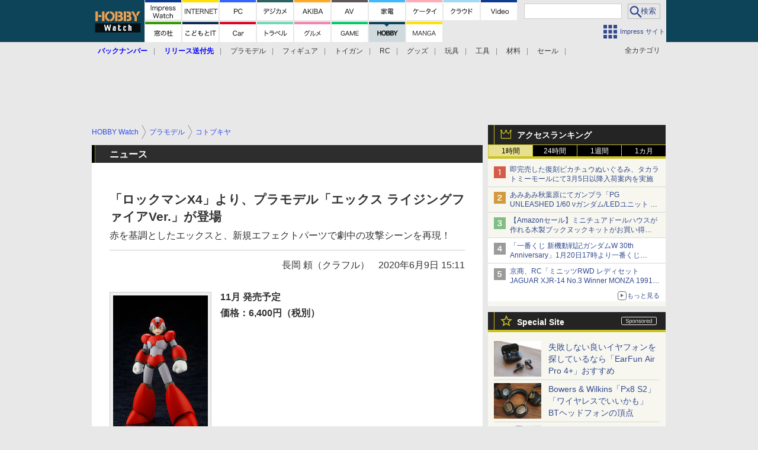

--- FILE ---
content_type: text/html; charset=utf-8
request_url: https://hobby.watch.impress.co.jp/docs/news/1257781.html
body_size: 38671
content:
<!DOCTYPE HTML> <html lang="ja"><head prefix="og: http://ogp.me/ns#  article: http://ogp.me/ns/article# fb: http://ogp.me/ns/fb#"><link rel="canonical" href="https://hobby.watch.impress.co.jp/docs/news/1257781.html"><meta charset="UTF-8"><meta name="author" content="株式会社インプレス"><meta name="copyright" content="Copyright &copy; Impress Corporation. All Rights Reserved."><title>「ロックマンX4」より、プラモデル「エックス ライジングファイアVer.」が登場 - HOBBY Watch</title><meta name="keywords" content="プラモデル,コトブキヤ"><meta name="creation_date" content="2020-06-09T15:11:09+09:00"><meta property="date" content="2020-06-09T15:11:32+09:00"><meta name="ipw:id" content="1257781"><meta name="ipw:site" content="hbw"><meta name="ipw:year" content="2020"><meta name="ipw:month" content="6"><meta name="ipw:day" content="9"><meta name="ipw:firstpage" content="/docs/news/1257781.html"><meta property="fb:app_id" content="313703452412789" /><meta property="og:type" content="article"><meta property="og:locale" content="ja_JP"><meta property="og:site_name" content="HOBBY Watch"><meta property="og:url" content="https://hobby.watch.impress.co.jp/docs/news/1257781.html"><meta property="og:title" content="「ロックマンX4」より、プラモデル「エックス ライジングファイアVer.」が登場 赤を基調としたエックスと、新規エフェクトパーツで劇中の攻撃シーンを再現！"><meta property="og:description" content="　コトブキヤは、プラモデル「ロックマンXシリーズ」より、「エックス ライジングファイアVer.」を11月に発売する。価格は6,400円（税別）。"><meta property="og:image" content="https://hobby.watch.impress.co.jp/img/hbw/list/1257/781/004.jpg"><meta property="article:published_time" content="2020-06-09T15:11:09+09:00"><meta property="article:modified_time" content="2020-06-09T15:11:32+09:00"><meta property="article:tag" content="プラモデル,コトブキヤ"><meta name="twitter:card" content="summary_large_image"><meta name="twitter:site" content="@hobbywatch_jp"><meta name="twitter:image:src" content="https://hobby.watch.impress.co.jp/img/hbw/list/1257/781/004.jpg"><meta name="twitter:url" content="https://hobby.watch.impress.co.jp/docs/news/1257781.html"><meta name="twitter:title" content="「ロックマンX4」より、プラモデル「エックス ライジングファイアVer.」が登場 赤を基調としたエックスと、新規エフェクトパーツで劇中の攻撃シーンを再現！"><meta name="twitter:description" content="　コトブキヤは、プラモデル「ロックマンXシリーズ」より、「エックス ライジングファイアVer.」を11月に発売する。価格は6,400円（税別）。"><meta name="distributable" content="licensee"><script type="application/ld+json">{"@context":"http://schema.org","@type":"NewsArticle","headline":"「ロックマンX4」より、プラモデル「エックス ライジングファイアVer.」が登場","image":["https://hobby.watch.impress.co.jp/img/hbw/list/1257/781/004.jpg"],"datePublished":"2020-06-09T15:11:09+09:00"}</script><script>ipc_article_info={url_struct:{total_page:1,urls:['/docs/news/1257781.html'],page_idx:0,cannonical:'/docs/news/1257781.html'},corner:['news'],category:[['plamodel'],['breadcrumb','plamodel','kotobukiya']],tag:[],marketing_category:[]};</script><meta name="referrer" content="always"><meta name="robots" content="max-image-preview:large"><script>(function(d,c,a){console.log("dataLayer start");d.dataLayer=d.dataLayer||[];d.dataLayer.push({pageId:"",pageCmsSite:"",pageType:"",pageTitle:"",pageCreationDate:"",pageCreationHour:"",pageCreationWeekday:"",pageModifiedDate:"",pageElapsedTime:"",pageElapsedHour:"",pageElapsedDate:"",pageElapsedMonth:"",pageCanonicalUrl:"",pageImage:"",pageCorner:"",pageCategories:"",pageTags:"",pageAdvertise:"",pageBodyLength:"",pageRelated:"",pageExtend1:"",pageDevice:a,ipc_uid:"",clientWidth:"",clientHeight:""});
a=d.dataLayer[0];c.querySelector('meta[property="og:type"]')&&(a.pageType=c.querySelector('meta[property="og:type"]').getAttribute("content"));c.querySelector("title")&&(a.pageTitle=c.querySelector("title").innerText);c.querySelector('meta[name="keywords"]')&&(a.pageTags=c.querySelector('meta[name="keywords"]').getAttribute("content"));c.querySelector('meta[name="ipw:id"]')&&(a.pageId=c.querySelector('meta[name="ipw:id"]').getAttribute("content"));c.querySelector('meta[name="ipw:site"]')&&(a.pageCmsSite=
c.querySelector('meta[name="ipw:site"]').getAttribute("content"));c.querySelector('meta[name="creation_date"]')&&(a.pageCreationDate=c.querySelector('meta[name="creation_date"]').getAttribute("content"));c.querySelector('meta[property="date"]')&&(a.pageModifiedDate=c.querySelector('meta[property="date"]').getAttribute("content"));if(c.querySelector('script[type="application/ld+json"]')){var b=JSON.parse(c.querySelector('script[type="application/ld+json"]').innerText);b.headline&&(a.pageTitle=b.headline);
b.image&&(a.pageImage=b.image);b.datePublished&&(a.pageCreationDate=b.datePublished);b["@type"]&&(a.pageType=b["@type"])}"/"==location.pathname||location.pathname.match(/^\/(m\.|amp\.)?index\.html?/)?a.pageType="top":location.pathname.match(/\/([0-9]{4,5,6,7}|[0-9]{3,4}\/[0-9]{3}\/(m\.|amp\.)?index)\.html/)?a.pageType="article":location.pathname.match(/\/img\/.*\/docs\/.*\.html/)?a.pageType="zoom":location.pathname.match(/index/)&&(a.pageType="list");"website"==a.pageType||"WebSite"==a.pageType?a.pageType=
"top":"NewsArticle"==a.pageType?a.pageType="article":"ImageObject"==a.pageType?a.pageType="zoom":"Periodical"==a.pageType&&(a.pageType="list");if(a.pageCreationDate){var f=new Date(a.pageCreationDate),e=((new Date).getTime()-f.getTime())/1E3;a.pageElapsedTime="1441. >=1d";if(86400>e)for(b=1;1440>=b;b++)if(e<60*b){a.pageElapsedTime=(10>b?"000":100>b?"00":1E3>b?"0":"")+b+". <"+b+"m";break}a.pageElapsedHour="169. >=7d";for(b=1;168>=b;b++)if(e<3600*b){a.pageElapsedHour=(10>b?"00":100>b?"0":"")+b+". <"+
b+"h";break}a.pageElapsedDate="91. >=90d";for(b=1;90>=b;b++)if(e<86400*b){a.pageElapsedDate=(10>b?"0":"")+b+". <"+b+"d";break}a.pageElapsedMonth="61. >=60M";for(b=1;60>=b;b++)if(e<2592E3*b){a.pageElapsedMonth=(10>b?"0":"")+b+". <"+b+"M";break}a.pageCreationHour=(10>f.getHours()?"0":"")+f.getHours();a.pageCreationWeekday=f.getDay()}c.querySelector('meta[property="og:image"]')&&(a.pageImage=c.querySelector('meta[property="og:image"]').getAttribute("content"));c.querySelector('link[rel="canonical"]')&&
(a.pageCanonicalUrl=c.querySelector('link[rel="canonical"]').getAttribute("href"));window.ipc_article_info&&ipc_article_info.corner&&(a.pageCorner=ipc_article_info.corner[0]);if(window.ipc_article_info&&ipc_article_info.category)for(b=0;b<ipc_article_info.category.length;b++)for(0<b&&(a.pageCategories+=","),1==ipc_article_info.category[b].length&&"native-tie-up"==ipc_article_info.category[b][0]&&(a.pageAdvertise="1"),c=0;c<ipc_article_info.category[b].length;c++)0<c&&(a.pageCategories+="-"),a.pageCategories+=
ipc_article_info.category[b][c];if(window.ipc_article_info&&ipc_article_info.tag)for(b=0;b<ipc_article_info.tag.length;b++)a.pageTags&&(a.pageTags+=","),a.pageTags+=ipc_article_info.tag[b];document.cookie&&0<=document.cookie.indexOf("ipc_uid=")&&(0<document.cookie.indexOf(";",document.cookie.indexOf("ipc_uid="))?a.ipc_uid=document.cookie.substring(document.cookie.indexOf("ipc_uid=")+8,document.cookie.indexOf(";",document.cookie.indexOf("ipc_uid="))):a.ipc_uid=document.cookie.substring(document.cookie.indexOf("ipc_uid=")+
8));a.clientWidth=100*Math.floor(window.innerWidth/100);a.clientHeight=100*Math.floor(window.innerHeight/100);console.log("dataLayer = "+JSON.stringify(d.dataLayer))})(window,document,"pc");</script>
<script>(function(i,s,o,g,r,a,m){i['GoogleAnalyticsObject']=r;i[r]=i[r]||function(){  (i[r].q=i[r].q||[]).push(arguments)},i[r].l=1*new Date();a=s.createElement(o),  m=s.getElementsByTagName(o)[0];a.async=1;a.src=g;m.parentNode.insertBefore(a,m)  })(window,document,'script','https://www.google-analytics.com/analytics.js','ga');  ga('set', 'forceSSL', true);  ga('create', 'UA-245639-51', 'auto');  var d2 = [];  var d3 = [];  if (typeof ipc_article_info !== "undefined" && ipc_article_info && ipc_article_info.category && ipc_article_info.category.length >0) {    var c = JSON.parse(JSON.stringify(ipc_article_info.category));    for (var i = 0; i< c.length; i++) { if (c[i] && c[i][0]) { if (c[i][0] == 'breadcrumb') { c[i].shift(); d2.push(c[i].join('|')); } else { d3.push(c[i].join('|')); } } }  }  ga('send', 'pageview' , {'dimension1':'art', 'dimension2':d2.join(','), 'dimension3':d3.join(',')});/*ga('create', 'UA-81004055-1', 'auto', {'name': 'EventTracking'});*/</script><script>(function(w,d,s,l,i){w[l]=w[l]||[];w[l].push({'gtm.start':new Date().getTime(),event:'gtm.js'});var f=d.getElementsByTagName(s)[0],j=d.createElement(s),dl=l!='dataLayer'?'&l='+l:'';j.async=true;j.src='https://www.googletagmanager.com/gtm.js?id='+i+dl;f.parentNode.insertBefore(j,f);})(window,document,'script','dataLayer','GTM-WT8WQDZ');</script><script async src="https://fundingchoicesmessages.google.com/i/pub-5723665484085034?ers=1" nonce="eqwhAOG8vYkIHlHDX7VA4w"></script><script nonce="eqwhAOG8vYkIHlHDX7VA4w">(function() {function signalGooglefcPresent() {if (!window.frames['googlefcPresent']) {if (document.body) {const iframe = document.createElement('iframe'); iframe.style = 'width: 0; height: 0; border: none; z-index: -1000; left: -1000px; top: -1000px;'; iframe.style.display = 'none'; iframe.name = 'googlefcPresent'; document.body.appendChild(iframe);} else {setTimeout(signalGooglefcPresent, 0);}}}signalGooglefcPresent();})();</script><script>
if (!window.ipc) ipc = {};
if (!ipc.loader) ipc.loader = {
  status: 'start',
  props: ['jquery', 'cxense', 'dfp', 'watch', 'ready', 'load'],
  loaded: [],
  queue: {
    jquery: [],
    cxense: [],
    dfp: [],
    watch: [],
    ready: [],
    load: [],
  },
  on: function(queue_name) {
    var l = ipc.loader, i = 0;
    for (i = 0; i < l.props.length; i++) {
      if (queue_name == l.props[i]) break;
      if (queue_name == 'load' && l.props[i] == 'ready') {
        l.on('ready');
      } else {
        l.bind(l.props[i], -1);
      }
    }
    l.status = queue_name;
    if (i < l.props.length) {
      l.props.splice(i, 1);
      l.loaded.push(queue_name);
    }
    var q = l.queue[queue_name];
    while (q.length) {
      var exe = q.shift();
      exe.call();
    }
    q.push = function(exe) {
      exe.call();
    }
  },
  bind: function(queue_name, counter) {
    var d = document, w = window, onready = false, oncxfail = false, l = ipc.loader, p = l.props;
    if (typeof counter == 'undefined') counter = 6000;
    counter--;
    if (l.props.indexOf(queue_name) < 0) {
      if (l.loaded.indexOf(queue_name) >= 0) return true;
      console.log('[FATAL] EVENT:cannot bind ' + queue_name);
      return false;
    }
    switch (queue_name) {
      case 'jquery': onready = (w.$); break;
      case 'cxense': onready = true; break;
      case 'dfp': onready = (w.googletag && googletag.apiReady); break;
      case 'watch': onready = (w.ipc && ipc.watch && ipc.watch.article); break;
      case 'ready': 
        counter = -1;
        if (d.addEventListener) {
          d.addEventListener("DOMContentLoaded", function() {
            l.on(queue_name);
          }, false);
        } else {
          l.queue.jquery.push(function(){
            $(d).ready(function(){
              l.on(queue_name);
            });
          });
        }
        break;
      case 'load': 
        counter = -1;
        if (w.addEventListener) {
          w.addEventListener("load", function() {
            l.on(queue_name);
          }, false);
        } else if (w.attachEvent) {
          w.attachEvent('onload', function() {
            l.on(queue_name);
          });
        } else {
          w.onload = function(){
            l.on(queue_name);
          };
        }
        break;
      default: 
        count = -1;
        break;
    }
    if (oncxfail) {
      l.bind('dfp', -1);
    }
    if (onready) {
      counter = -1;
      l.on(queue_name);
    }
    if (counter > 0) {
      w.setTimeout(function(){ l.bind(queue_name, counter); }, 10);
    } else if (counter == 0) {
      console.log('[FATAL] EVENT:failed to load ' + queue_name);
      for (var i = 0; i < p.length; i++) {
        l.bind(p[i], -1);
        if (queue_name == p[i]) break;
      }
    }
    return true;
  },
  script: function(src, callback) {
    var d = document, s = 'script', e = d.createElement(s), t = d.getElementsByTagName(s)[0];
    e.type = 'text/java' + s;
    e.async = 1;
    e.src = src;
    if (callback) {
      e.onload = e.onreadystatechange = function() {
        if ((!this.readyState || this.readyState === 'loaded' || this.readyState === 'complete')) {
          this.onload = this.onreadystatechange = null;
          callback.call(this);
        }
      };
    }
    t.parentNode.insertBefore(e, t);
  },
  beacon: function(src) {
    navigator && navigator.sendBeacon ? navigator.sendBeacon(src) : (new Image(1,1)).src=src;
  },
  meta: function(key, value) {
    var d = document, head = d.getElementsByTagName('head')[0], meta = d.createElement('meta');
    meta.setAttribute('name', key);
    meta.setAttribute('content', value);
    head.appendChild(meta);
  },
  has_101gglplcad: function() {
    var info = window.ipc_article_info;
    if(!info || !info.category || info.category.length == 0) return null;
    info = info.category;
    for (var i = 0; i < info.length; i++) {
      if (info[i].length <= 0) continue;
      if(info[i][0] == '101gglplcad') {
        return true;
      }
    }
    return false;
  },
  get_breadcrumb: function(sep, leaf_only, breadcrumb_only, max_depth) {
    if (typeof sep == 'undefined') sep = '-';
    if (typeof leaf_only == 'undefined') leaf_only = false;
    if (typeof breadcrumb_only == 'undefined') breadcrumb_only = false;
    if (typeof max_depth == 'undefined') max_depth = 3;
    var info = window.ipc_article_info, rv = [];
    if(!info || !info.category || info.category.length == 0) return rv;
    info = info.category;
    if (sep == 'level') rv = [null, [], [], []];
    for (var i = 0; i < info.length; i++) {
      if (info[i].length <= 0) continue;
      var j = (info[i][0] == 'breadcrumb' ? 1 : 0), v = [];
      if (sep == 'imp_cat') v = {};
      if (!breadcrumb_only || j) {
        for (var k = j; k < info[i].length; k++) {
          if (k > max_depth) break;
          if (sep == 'level') {
            v = info[i][k];
            if (!rv.some(function(comp) {
              return v === comp;
            })) {
              rv[k].push(v);
            }
            v = [];
          } else if (sep == 'imp_cat') {
            v[sep + k] = info[i][k];
          } else {
            v.push(info[i][k]);
          }
        }
      }
      if (sep == 'imp_cat') {
        rv.push(v);
      } else if (v.length > 0) {
        v = (sep ? v.join(sep) : v);
        if (!rv.some(function(comp) {
          return v === comp;
        })) {
          rv.push(v);
        }
      }
    }
    return rv;
  },
  ad: {
    dfp: {
      set_breadcrumb: function(page, site_key, type, device) {
        var g = googletag;
        g.pubads().setTargeting("100device", device);
        g.pubads().setTargeting("101page", page);
        if (typeof(type) == 'undefined') type = 'cat';
        if (ipc.loader.has_101gglplcad()) {
          g.pubads().setTargeting('101gglplcad', 'no');
        }
        var breadcrumbs = ipc.loader.get_breadcrumb('level', false, true, 3);
        if (breadcrumbs.length > 0 && (type == 'cat' || type == 'genre')) {
          for (var k = 1; k <= 3; k++) {
            g.pubads().setTargeting('i' + site_key + type + k, breadcrumbs[k]);
          }
        }
      },
      _init: function(fnc_dfp_head, page, site_key, device, enable_hb, enable_sra) {
        var g = googletag;
        if (typeof enable_hb != 'undefined' && enable_hb) g.pubads().disableInitialLoad();
        fnc_dfp_head();
        if (!!(window.pbFlux) && !!(window.fluxtag)) {
          if (!!(window.pbFlux) && !!(window.pbFlux.prebidBidder) && fluxtag.isFn(window.pbFlux.prebidBidder)) {
            /* Prebidが呼び出せる状態の場合 */
            pbjs.que.push(function () {
              window.pbFlux.prebidBidder();
            });
          } else {
            /* Prebidが呼び出せない場合、すぐにGAMを呼び出す */
            fluxtag.readyBids.prebid = true;
            fluxtag.launchAdServer();
          }
        }
        ipc.loader.ad.dfp.set_breadcrumb(page, site_key, 'cat', device);
        if (enable_sra) g.pubads().enableSingleRequest();
        g.pubads().collapseEmptyDivs(true);
        ipc.loader.ad.dfp.centering('haikei', 'haikei', 1600);
        /* -------20211125 */
        var ipc_uid = 'nouid' + Math.random();
        if (window.td && td.client && td.client.globals && td.client.globals.$global && td.client.globals.$global.td_ssc_id) {
          ipc_uid = td.client.globals.$global.td_ssc_id;
        } else if (document.cookie && document.cookie.indexOf('_td_ssc_id=') >= 0) {
          if (document.cookie.indexOf(';', document.cookie.indexOf('_td_ssc_id=')) > 0) {
            ipc_uid = document.cookie.substring(document.cookie.indexOf('_td_ssc_id=') + '_td_ssc_id='.length, document.cookie.indexOf(';', document.cookie.indexOf('_td_ssc_id=')));
          } else {
            ipc_uid = document.cookie.substring(document.cookie.indexOf('_td_ssc_id=') + '_td_ssc_id='.length);
          }
        } else if (document.cookie && document.cookie.indexOf('ipc_uid=') >= 0) {
          if (document.cookie.indexOf(';', document.cookie.indexOf('ipc_uid=')) > 0) {
            ipc_uid = 'impress' + document.cookie.substring(document.cookie.indexOf('ipc_uid='), document.cookie.indexOf(';', document.cookie.indexOf('ipc_uid=')));
          } else {
            ipc_uid = 'impress' + document.cookie.substring(document.cookie.indexOf('ipc_uid='));
          }
        } else if (document.cookie && document.cookie.indexOf('_gid=') >= 0) {
          if (document.cookie.indexOf(';', document.cookie.indexOf('_gid=')) > 0) {
            ipc_uid = 'impress' + document.cookie.substring(document.cookie.indexOf('_gid='), document.cookie.indexOf(';', document.cookie.indexOf('_gid=')));
          } else {
            ipc_uid = 'impress' + document.cookie.substring(document.cookie.indexOf('_gid='));
          }
        }
        ipc_uid = ipc_uid.replace(/[^0-9a-zA-Z]/g, '');
        /*console.log('ipc_uid = ' + ipc_uid);*/
        if (ipc_uid.indexOf('nouid') !== 0) {
          g.pubads().setPublisherProvidedId(ipc_uid);
        }
        /* --------20211125 */
        g.enableServices();
      },
      init: function(fnc_dfp_head, page, site_key, device, enable_hb, enable_sra) {
        window.googletag = window.googletag || {}; googletag.cmd = googletag.cmd || [];
        window.initialLoadAdSlots = [], window.gateAdSlots = [];
        ipc.loader.script('https://securepubads.g.doubleclick.net/tag/js/gpt.js', function(){
          ipc.loader.bind('dfp', -1);
        });
        googletag.cmd.push(function(){ ipc.loader.ad.dfp._init(fnc_dfp_head, page, site_key, device, enable_hb, enable_sra); });
      },
      display_onready: function(prefix, adslots) {
        ipc.loader.queue.ready.push(function(){
          googletag.cmd.push(function(){
            for (var i = 0; i < adslots.length; i++) {
              googletag.display(prefix + adslots[i]);
            }
          });
        });
      },
      display_btf: function(prefix, adslots) {
        ipc.loader.queue.ready.push(function(){
          googletag.cmd.push(function(){
            if (!window.initialLoadAdSlots || initialLoadAdSlots.length <= 0) return false;
            for (var i = 0; i < initialLoadAdSlots.length; i++) {
              var divid = initialLoadAdSlots[i].getSlotElementId();
              if (divid && (prefix == '' || divid.indexOf(prefix) == 0)) {
                var comp = divid.substring(prefix.length);
                if (adslots.indexOf(comp) >= 0 && document.getElementById(divid)) {
                  googletag.display(divid);
                }
              }
            }
          });
        });
      },
      centering: function(slotid_part, divclass, default_width) {
        googletag.pubads().addEventListener('slotRenderEnded', function(e) {
          if (e && e.slot && e.slot.getSlotElementId() && e.slot.getSlotElementId().indexOf(slotid_part) >= 0 && e.size && e.size[0] && e.size[0] != default_width) {
            var div = document.getElementById(e.slot.getSlotElementId());
            if (div && div.parentNode && div.parentNode.parentNode && (!divclass || div.parentNode.parentNode.className.indexOf(divclass) >= 0)) {
              div.parentNode.parentNode.style.width = e.size[0] + 'px';
              div.parentNode.parentNode.style.marginLeft = (-parseInt(e.size[0], 10)/2) + 'px';
            }
          }
        });
      }
    },
    cxense: {
      set_breadcrumb: function() {},
      set_segment: function() {},
      get_segment: function() {
        return [];
      },
      init: function(site_id, device, page, site_symbol) {
        ipc.loader.bind('cxense', -1);
      },
      init_cc: function() {},
      init_ct: function() {},
      init_sc: function() {},
      init_ex: function(site_symbol) {
        if(!site_symbol) site_symbol = 'watch';
      }
    },
    blade: {
      set_breadcrumb: function() {
        var breadcrumbs = ipc.loader.get_breadcrumb('imp_cat', false, true, 3);
        if (breadcrumbs.length > 0) {
          if (window.microadBlade && microadBlade.EHN) {
            microadBlade.EHN.start({'imp_cat':breadcrumbs});
          }
        }
      },
      init: function() {
        ipc.loader.script('//d-cache.microad.jp/js/td_iw_access.js', function(){
          ipc.loader.ad.blade.set_breadcrumb();
        });
        var i = new Image(1,1);
        i.src = '//aid.send.microad.jp/asr?v=1&code=dY-5ZLLSddc&format=pixel';
      }
    },
    prebid: {
      init: function(adUnits) {
      },
      bids_back: function() {
      }
    },
    tam: {
      /* APS Header Bidding */
      /*
        function calling order without flux
        1. tam.init
         1.2. tam._init
         1.3. cxense.init
         1.5. tam.bids
         1.7. dfp.init
        2. cxense.init_cc ...etc.
        3. dfp.display_btf
        4. blade.init
        5. VWO
      */
      _init: function() {
        /* ----- Begin Step 1 ----- */
        /* Load the APS JavaScript Library */
        !function(a9,a,p,s,t,A,g){if(a[a9])return;function q(c,r){a[a9]._Q.push([c,r])}a[a9]={init:function(){q("i",arguments)},fetchBids:function(){q("f",arguments)},setDisplayBids:function(){},targetingKeys:function(){return[]},_Q:[]};A=p.createElement(s);A.async=!0;A.src=t;g=p.getElementsByTagName(s)[0];g.parentNode.insertBefore(A,g)}("apstag",window,document,"script","//c.amazon-adsystem.com/aax2/apstag.js");
        /* Initialize the Library */
        apstag.init({
         pubID: '3583',
         adServer: 'googletag'
        });
      },
      init: function(cxense_site_id, device, page, site_symbol, fnc_dfp_head, dfp_site_key, enable_sra) {
        var ad = ipc.loader.ad, cxense_site_symbol = site_symbol;
        switch (cxense_site_symbol) {
          case 'caw': cxense_site_symbol = 'car'; break;
          case 'pw': cxense_site_symbol = 'pcw'; break;
        }
        ad.tam._init();
        ad.cxense.init(cxense_site_id, device, page, cxense_site_symbol);
        ad.tam.bids(site_symbol, device);
        ad.dfp.init(fnc_dfp_head, page, dfp_site_key, device, true, enable_sra);
      },
      bids: function(s, d, p) {
        var slots = [];
        if (d == 'pc') {
          if (p == 'top') {
            /* pc top */
            if (',grw,ipw,trw,wf,wvd,hbw,'.indexOf(s) > 0) {
              slots.push({
                slotID:   'gpt-div-ipc-'+s+'-pc-billboard001',
                slotName: '/49282802/ipc-'+s+'/pc/billboard001',
                sizes:    [[728,90],[970,90],[970,250]]
              });
              slots.push({
                slotID:   'gpt-div-ipc-'+s+'-pc-flw-rect001',
                slotName: '/49282802/ipc-'+s+'/pc/flw-rect001',
                sizes:    [[300,250],[300,600]]
              });
              slots.push({
                slotID:   'gpt-div-ipc-'+s+'-pc-mdl-rect001',
                slotName: '/49282802/ipc-'+s+'/pc/mdl-rect001',
                sizes:    [[300,250]]
              });
              slots.push({
                slotID:   'gpt-div-ipc-'+s+'-pc-rect001',
                slotName: '/49282802/ipc-'+s+'/pc/rect001',
                sizes:    [[300,250]]
              });
            }
            if (s == 'hbw') {
              slots.push({
                slotID:   'gpt-div-ipc-'+s+'-pc-rect002',
                slotName: '/49282802/ipc-'+s+'/pc/rect002',
                sizes:    [[300,250]]
              });
            }
            if (',grw,trw,wf,wvd,hbw,'.indexOf(s) > 0) {
              slots.push({
                slotID:   'gpt-div-ipc-'+s+'-pc-sky001',
                slotName: '/49282802/ipc-'+s+'/pc/sky001',
                sizes:    [[300,250]]
              });
            }
            if (',grw,ipw,trw,wf,wvd,'.indexOf(s) > 0) {
              slots.push({
                slotID:   'gpt-div-ipc-'+s+'-pc-2nd-rect001',
                slotName: '/49282802/ipc-'+s+'/pc/2nd-rect001',
                sizes:    [[300,250]]
              });
            }
          } else {
            /* pc art */
            if (',clw,'.indexOf(s) < 0) {
              slots.push({
                slotID:   'gpt-div-ipc-'+s+'-pc-rect-kiji001',
                slotName: '/49282802/ipc-'+s+'/pc/rect-kiji001',
                sizes:    [[300,250],[336,280]]
              });
              slots.push({
                slotID:   'gpt-div-ipc-'+s+'-pc-r-pre001',
                slotName: '/49282802/ipc-'+s+'/pc/r-pre001',
                sizes:    [[300,250],[336,280]]
              });
            }
            if (',gmw,hbw,'.indexOf(s) > 0) {
              slots.push({
                slotID:   'gpt-div-ipc-'+s+'-pc-billboard001',
                slotName: '/49282802/ipc-'+s+'/pc/billboard001',
                sizes:    [[728,90],[970,90],[970,250]]
              });
              slots.push({
                slotID:   'gpt-div-ipc-'+s+'-pc-flw-rect001',
                slotName: '/49282802/ipc-'+s+'/pc/flw-rect001',
                sizes:    [[300,250],[300,600]]
              });
              slots.push({
                slotID:   'gpt-div-ipc-'+s+'-pc-mdl-rect001',
                slotName: '/49282802/ipc-'+s+'/pc/mdl-rect001',
                sizes:    [[300,250]]
              });
              slots.push({
                slotID:   'gpt-div-ipc-'+s+'-pc-rect001',
                slotName: '/49282802/ipc-'+s+'/pc/rect001',
                sizes:    [[300,250]]
              });
              slots.push({
                slotID:   'gpt-div-ipc-'+s+'-pc-rect002',
                slotName: '/49282802/ipc-'+s+'/pc/rect002',
                sizes:    [[300,250]]
              });
              slots.push({
                slotID:   'gpt-div-ipc-'+s+'-pc-sky001',
                slotName: '/49282802/ipc-'+s+'/pc/sky001',
                sizes:    [[300,250]]
              });
              slots.push({
                slotID:   'gpt-div-ipc-'+s+'-pc-rect-kiji002',
                slotName: '/49282802/ipc-'+s+'/pc/rect-kiji002',
                sizes:    [[300,250]]
              });
              slots.push({
                slotID:   'gpt-div-ipc-'+s+'-pc-rect-kiji003',
                slotName: '/49282802/ipc-'+s+'/pc/rect-kiji003',
                sizes:    [[300,250]]
              });
            } else {
              slots.push({
                slotID:   'gpt-div-ipc-'+s+'-pc-billboard-kiji001',
                slotName: '/49282802/ipc-'+s+'/pc/billboard-kiji001',
                sizes:    [[728,90],[970,90],[970,250]]
              });
              slots.push({
                slotID:   'gpt-div-ipc-'+s+'-pc-flw-rect001',
                slotName: '/49282802/ipc-'+s+'/pc/flw-rect001',
                sizes:    [[300,250],[300,600]]
              });
              slots.push({
                slotID:   'gpt-div-ipc-'+s+'-pc-mdl-rect001',
                slotName: '/49282802/ipc-'+s+'/pc/mdl-rect001',
                sizes:    [[300,250]]
              });
              slots.push({
                slotID:   'gpt-div-ipc-'+s+'-pc-2nd-r-rect001',
                slotName: '/49282802/ipc-'+s+'/pc/2nd-r-rect001',
                sizes:    [[300,250]]
              });
              slots.push({
                slotID:   'gpt-div-ipc-'+s+'-pc-r-rect001',
                slotName: '/49282802/ipc-'+s+'/pc/r-rect001',
                sizes:    [[300,250],[300,600]]
              });
            }
            if (',gmw,hbw,ipw,'.indexOf(s) < 0 || s == 'pw') {
              slots.push({
                slotID:   'gpt-div-ipc-'+s+'-pc-r-sky001',
                slotName: '/49282802/ipc-'+s+'/pc/r-sky001',
                sizes:    [[300,250]]
              });
            }
          }
        } else {
          if (p == 'top') {
            /* sp top */
            slots.push({
              slotID:   'gpt-div-ipc-'+s+'-sp-rect001',
              slotName: '/49282802/ipc-'+s+'/sp/rect001',
              sizes:    [[336,280],[320,50],[300,250]]
            });
            slots.push({
              slotID:   'gpt-div-ipc-'+s+'-sp-rect002',
              slotName: '/49282802/ipc-'+s+'/sp/rect002',
              sizes:    [[336,280],[320,50],[300,600],[300,250]]
            });
            slots.push({
              slotID:   'gpt-div-ipc-'+s+'-sp-rect003',
              slotName: '/49282802/ipc-'+s+'/sp/rect003',
              sizes:    [[336,280],[320,50],[300,250]]
            });
            slots.push({
              slotID:   'gpt-div-ipc-'+s+'-sp-rect004',
              slotName: '/49282802/ipc-'+s+'/sp/rect004',
              sizes:    [[336,280],[320,50],[300,250]]
            });
          } else {
            /* sp art */
            slots.push({
              slotID:   'gpt-div-ipc-'+s+'-sp-rect001',
              slotName: '/49282802/ipc-'+s+'/sp/rect001',
              sizes:    [[336,280],[320,50],[300,250]]
            });
            slots.push({
              slotID:   'gpt-div-ipc-'+s+'-sp-rect002',
              slotName: '/49282802/ipc-'+s+'/sp/rect002',
              sizes:    [[336,280],[320,50],[300,600],[300,250]]
            });
            slots.push({
              slotID:   'gpt-div-ipc-'+s+'-sp-rect-kiji001',
              slotName: '/49282802/ipc-'+s+'/sp/rect-kiji001',
              sizes:    [[336,280],[320,50],[300,250]]
            });
            slots.push({
              slotID:   'gpt-div-ipc-'+s+'-sp-overlay001',
              slotName: '/49282802/ipc-'+s+'/sp/overlay001',
              sizes:    [[320,50],[320,100]]
            });
            if (',gmw,hbw,'.indexOf(s) > 0) {
              slots.push({
                slotID:   'gpt-div-ipc-'+s+'-sp-rect-kiji002',
                slotName: '/49282802/ipc-'+s+'/sp/rect-kiji002',
                sizes:    [[336,280],[320,50],[300,250]]
              });
              slots.push({
                slotID:   'gpt-div-ipc-'+s+'-sp-rect-kiji003',
                slotName: '/49282802/ipc-'+s+'/sp/rect-kiji003',
                sizes:    [[336,280],[320,50],[300,250]]
              });
              slots.push({
                slotID:   'gpt-div-ipc-'+s+'-sp-video001',
                slotName: '/49282802/ipc-'+s+'/sp/video001',
                sizes:    [[320,50]]
              });
            }
          }
        }
        /* ----- Begin Step 2 ----- */
        apstag.fetchBids({
          slots: slots,
          timeout: 1e3
        }, function(bids) {
          /* ----- Begin Step 3 ----- */
          /* set apstag targeting on googletag, then trigger the first DFP request in googletag's disableInitialLoad integration */
          if (window.fluxtag) {
            googletag.cmd.push(function () {
              /* TAM(UAM)を呼び出す */
              fluxtag.readyBids.amazon = true;
              fluxtag.launchAdServer();
            });
          } else {
            googletag.cmd.push(function(){
              apstag.setDisplayBids();
              /*googletag.pubads().refresh();*/
	      googletag.pubads().refresh(googletag.pubads().getSlots().filter(s => s.getTargetingKeys().indexOf('browsiId') === -1));
            });
          }
          /* ----- End Step 3 ----- */
        });
        /* ----- End Step 2 ----- */
      }
    },
    flux: {
      /* FLUX Prebid */
      /*
        function calling order
        0. async script loading https://flux-cdn.com/client/impress/media.min.js
        1. flux.init
         1.1 flux._init
         1.2. tam._init
         1.3. cxense.init
         1.4. flux.define_callback
         1.5. tam.bids
         1.6. flux.set_fail_safe
         1.7. dfp.init
        2. cxense.init_cc ...etc.
        3. dfp.display_btf
        4. blade.init
        5. VWO
      */
      _init: function() {
        window.pbjs = window.pbjs || {};
        pbjs.que = pbjs.que || [];
        window.pbFlux = window.pbFlux || {};
        pbFlux.bidderTimeout = 2e3;
      },
      init: function(with_tam, cxense_site_id, device, page, site_symbol, fnc_dfp_head, dfp_site_key, enable_sra) {
        var ad = ipc.loader.ad, cxense_site_symbol = site_symbol;
        switch (cxense_site_symbol) {
          case 'caw': cxense_site_symbol = 'car'; break;
          case 'pw': cxense_site_symbol = 'pcw'; break;
        }
        ad.flux._init();
        if (with_tam) ad.tam._init();
        ad.cxense.init(cxense_site_id, device, page, cxense_site_symbol);
        ad.flux.define_callback();
        if (with_tam) ad.tam.bids(site_symbol, device, page);
        ad.flux.set_fail_safe();
        ad.dfp.init(fnc_dfp_head, page, dfp_site_key, device, true, enable_sra);
      },
      define_callback: function() {
        /* Define callback function */
        window.fluxtag = {
          readyBids: {
            prebid: false,
            amazon: !(window.apstag),
            google: false
          },
          failSafeTimeout: (!!window.pbFlux && !!window.pbFlux.bidderTimeout) ? window.pbFlux.bidderTimeout + 1e3 : 3e3,
          isFn: function isFn(object) {
            var _t = 'Function';
            var toString = Object.prototype.toString;
            return toString.call(object) === '[object ' + _t + ']';
          },
          launchAdServer: function() {
            if (!fluxtag.readyBids.prebid || !fluxtag.readyBids.amazon) {
              return;
            }
            fluxtag.requestAdServer();
          },
          requestAdServer: function() {
            if (!fluxtag.readyBids.google) {
              fluxtag.readyBids.google = true;
              googletag.cmd.push(function () {
                if (!!(pbjs.setTargetingForGPTAsync) && fluxtag.isFn(pbjs.setTargetingForGPTAsync)) {
                  pbjs.que.push(function () {
                    pbjs.setTargetingForGPTAsync();
                  });
                }
                if (window.apstag) { /* TAM未実装ページ対応 */
                  apstag.setDisplayBids();
                }
                googletag.pubads().refresh();
              });
            }
          }
        };
        /* /Define callback function */
      },
      set_fail_safe: function() {
        setTimeout(function () {
          fluxtag.requestAdServer();
        }, fluxtag.failSafeTimeout);
      }
    },
    anchor: {
      show: function(require_refresh) {
        console.log('show anchorSlot');
        googletag.cmd.push(function(){
          googletag.display(window.anchorSlot);
          if (require_refresh) googletag.pubads().refresh([window.anchorSlot]);
        });
      },
      init: function() {
        let exist_haikei = false, is_pr = false;
        if (window.initialLoadAdSlots && window.initialLoadAdSlots.length) {
          for (var i = 0; i < initialLoadAdSlots.length; i++) {
            if (initialLoadAdSlots[i].getSlotElementId().indexOf('haikeijack') >= 0) {
              exist_haikei = true;
              break;
            }
          }
        }
        if (window.ipc_article_info && ipc_article_info.category) {
          for (var i = 0; i < ipc_article_info.category.length; i++) {
            if (ipc_article_info.category[i] && ipc_article_info.category[i].length && ipc_article_info.category[i][0] == 'native-tie-up') {
              is_pr = true;
            }
          }
        }
        if (!is_pr && exist_haikei) {
          googletag.pubads().addEventListener('slotRenderEnded', function(e) {
            if (e.slot.getSlotElementId().indexOf('-haikeijack') >= 0) {
              if(e.isEmpty) {
                console.log('choose anchor');
                ipc.loader.ad.anchor.show(1);
              } else {
                console.log('choose haikei');
              }
            }
          });
        } else if (!is_pr && !exist_haikei) {
          console.log('choose anchor(2)');
          ipc.loader.ad.anchor.show(0);
        }
      }
    }
  }
};
(function(p){
  for (var i = 0; i < p.length; i++) {
    ipc.loader.bind(p[i]);
  }
})(ipc.loader.props);
</script>
<script>
(function(w){
 w.ipc = w.ipc || {};
 ipc.hold_image = function() {
  var _hold = function(img, colsize) {
   var w = img.style.width, h = img.style.height, aspect_ratio = 1, imgs = null;
   if (!colsize) colsize = 1;
   if (!w || !h || !w.indexOf('px') || !h.indexOf('px')) {
    w = img.parentNode.parentNode.style.width;
    h = img.parentNode.parentNode.style.height;
   }
   if (!w || !h || !w.indexOf('px') || !h.indexOf('px')) {
    w = img.parentNode.parentNode.parentNode.style.width;
    h = img.parentNode.parentNode.parentNode.style.height;
   }
   if (w && h && w.indexOf('px') && h.indexOf('px')) {
    w = parseInt(w.substring(0, w.indexOf('px')), 10);
    h = parseInt(h.substring(0, h.indexOf('px')), 10);
    aspect_ratio = (w ? h / w : 1);
    w = img.parentNode.parentNode.clientWidth / colsize;
    console.log('width = ' + w);
    h = w * aspect_ratio;
    img.style.minWidth = w + 'px';
    img.style.minHeight = h + 'px';
    img.setAttribute('data-fixed-height', h);
   }
  };
  imgs = document.querySelectorAll('div.image-wrap .row > .column:only-child img:not([data-fixed-height])');
  if (imgs && imgs.length) _hold(imgs[0]);
 };
})(window);

function cx_getOptOutStatus(key){
   return true;
}
</script>
<script>ipc.loader.queue.jquery.push(function(){  ipc.loader.script('https://beacon.watch.impress.co.jp/count.js?v=202402280');});</script><script>ipc.loader.queue.jquery.push(function(){  ipc.loader.script('/js/hbw/p02/ipc.watch.js?v=202402280');});ipc.loader.queue.watch.push(function(){  ipc.watch.totop.init();  ipc.watch.scroll();  ipc.watch.anker();});ipc.loader.queue.ready.push(function(){  ipc.loader.queue.jquery.push(function(){    $('.main-contents img[ajax]').each(function(){      $(this).attr('src', $(this).attr('ajax'));      $(this).removeAttr('ajax');    });  });});</script><script src="https://ajax.googleapis.com/ajax/libs/jquery/2.2.4/jquery.min.js" async></script><link rel='stylesheet' href='/css/hbw/p02/article.css?v=2025082201' type='text/css'><script>window.grumi = {  			cfg: {		     		advs: {				'73612282': true,				'4723006721': true,				'4693239831': true,				'4696899522': true,				'4719544775': true,				'4719232311': true,				'4693770225': true,				'4704798158': true,				'4487036810': true,				'4757304394': true,				'73661362': true,				'4945929806': true,				'91406122': true,				'109470322': true,				'5290088345': true,				'5316270393': true,				'5359049171': true,				'82308802': true,				'5830696213': true				},			},key: '8de4cde0-9232-4267-9d6d-246d2ed45e91'};</script><script src="//rumcdn.geoedge.be/8de4cde0-9232-4267-9d6d-246d2ed45e91/grumi-ip.js" async></script><!-- FLUX / TAM / Cxense / DFP init --> <script async="async" src="https://flux-cdn.com/client/impress/hobby-watch.min.js"></script> <script> ipc.loader.ad.flux.init(true, '1135197808711567686', 'pc', 'art', 'hbw', function(){ initialLoadAdSlots.push(googletag.defineSlot('/49282802/ipc-hbw/pc/billboard001',[[1,1],[728,90],[728,180],[970,90],[970,250],[980,250]],'gpt-div-ipc-hbw-pc-billboard001').addService(googletag.pubads()));initialLoadAdSlots.push(googletag.defineSlot('/49282802/ipc-hbw/pc/r-pre001',[[300,250],[300,300],[336,280],[468,150],[468,300],[600,300]],'gpt-div-ipc-hbw-pc-r-pre001').addService(googletag.pubads()));initialLoadAdSlots.push(googletag.defineSlot('/49282802/ipc-hbw/pc/rect-kiji001',[[300,250],[336,280],[480,270]],'gpt-div-ipc-hbw-pc-rect-kiji001').addService(googletag.pubads()));initialLoadAdSlots.push(googletag.defineSlot('/49282802/ipc-hbw/pc/rect-kiji002',[[300,250]],'gpt-div-ipc-hbw-pc-rect-kiji002').addService(googletag.pubads()));initialLoadAdSlots.push(googletag.defineSlot('/49282802/ipc-hbw/pc/rect-kiji003',[[300,250]],'gpt-div-ipc-hbw-pc-rect-kiji003').addService(googletag.pubads()));initialLoadAdSlots.push(googletag.defineSlot('/49282802/ipc-hbw/pc/inread001',[[1,1],[640,360]],'gpt-div-ipc-hbw-pc-inread001').addService(googletag.pubads()));initialLoadAdSlots.push(googletag.defineSlot('/49282802/ipc-hbw/pc/u-kiji001',[[300,250],[300,300],[336,280],[468,150],[600,300]],'gpt-div-ipc-hbw-pc-u-kiji001').addService(googletag.pubads()));initialLoadAdSlots.push(googletag.defineSlot('/49282802/ipc-hbw/pc/rect001',[[300,100],[300,150],[300,250],[300,300],[300,600],[300,800],[300,900]],'gpt-div-ipc-hbw-pc-rect001').addService(googletag.pubads()));initialLoadAdSlots.push(googletag.defineSlot('/49282802/ipc-hbw/pc/rect002',[[300,100],[300,150],[300,250],[300,300],[300,600]],'gpt-div-ipc-hbw-pc-rect002').addService(googletag.pubads()));initialLoadAdSlots.push(googletag.defineSlot('/49282802/ipc-hbw/pc/sky001',[[300,250],[300,300],[300,600],[300,800]],'gpt-div-ipc-hbw-pc-sky001').addService(googletag.pubads()));initialLoadAdSlots.push(googletag.defineSlot('/49282802/ipc-hbw/pc/mdl-rect001',[[300,250],[300,300]],'gpt-div-ipc-hbw-pc-mdl-rect001').addService(googletag.pubads()));initialLoadAdSlots.push(googletag.defineSlot('/49282802/ipc-hbw/pc/flw-rect001',[[300,250],[300,300],[300,600]],'gpt-div-ipc-hbw-pc-flw-rect001').addService(googletag.pubads())); console.log('define anchor'); window.anchorSlot = googletag.defineOutOfPageSlot('/49282802/ipc-hbw/pc/overlay001', googletag.enums.OutOfPageFormat.BOTTOM_ANCHOR).addService(googletag.pubads()); }, '117', false); </script> <!-- /FLUX / TAM / Cxense / DFP init --> <!-- Cxense2 --> <script> ipc.loader.ad.cxense.init_cc(); </script> <script> ipc.loader.ad.cxense.init_ct(); </script> <script> ipc.loader.ad.cxense.init_sc(); </script> <script> ipc.loader.ad.cxense.init_ex('hbw'); </script> <!-- /Cxense2 --> <!-- DFP anchor --> <script>googletag.cmd.push(function(){ ipc.loader.ad.anchor.init(); });</script> <!-- /DFP anchor --> <!-- DFP2 --> <script> ipc.loader.ad.dfp.display_btf('gpt-div-ipc-hbw-pc-', ['native001','hyb003','hyb004','hyb005','hyb006','r-pre001','hyb-kiji001','u-kiji001','over-ft001','over-ft002','2nd-r-rect001','2nd-rect001','mdl-rect001','flw-rect001']); </script> <!-- /DFP2 --> <!-- BLADE --> <script> ipc.loader.ad.blade.init(); </script> <!-- /BLADE --> <!-- Start VWO Async SmartCode --> <script type='text/javascript' id='vwoCode'> window._vwo_code=window._vwo_code || (function() { var account_id=331885, version=1.4, settings_tolerance=2000, library_tolerance=2500, use_existing_jquery=false, is_spa=1, hide_element='body', /* DO NOT EDIT BELOW THIS LINE */ f=false,d=document,vwoCodeEl=document.querySelector('#vwoCode'),code={use_existing_jquery:function(){return use_existing_jquery},library_tolerance:function(){return library_tolerance},finish:function(){if(!f){f=true;var e=d.getElementById('_vis_opt_path_hides');if(e)e.parentNode.removeChild(e)}},finished:function(){return f},load:function(e){var t=d.createElement('script');t.fetchPriority='high';t.src=e;t.type='text/javascript';t.innerText;t.onerror=function(){_vwo_code.finish()};d.getElementsByTagName('head')[0].appendChild(t)},getVersion:function(){return version},getMatchedCookies:function(e){var t=[];if(document.cookie){t=decodeURIComponent(document.cookie).match(e)||[]}return t},getCombinationCookie:function(){var e=code.getMatchedCookies(/(vis_opt_exp_\d*._combi=[\d,]+)/g);var i=[];e.forEach(function(e){var t=e.match(/([\d,]+)/g);i.push(t.join('-'))});return i.join('|')},init:function(){window.settings_timer=setTimeout(function(){_vwo_code.finish()},settings_tolerance);var e=d.createElement('style'),t=hide_element?hide_element+'{opacity:0 !important;filter:alpha(opacity=0) !important;background:none !important;}':'',i=d.getElementsByTagName('head')[0];e.setAttribute('id','_vis_opt_path_hides');vwoCodeEl&&e.setAttribute('nonce',vwoCodeEl.nonce);e.setAttribute('type','text/css');if(e.styleSheet)e.styleSheet.cssText=t;else e.appendChild(d.createTextNode(t));i.appendChild(e);var n=this.getCombinationCookie();this.load('https://dev.visualwebsiteoptimizer.com/j.php?a='+account_id+'&u='+encodeURIComponent(d.URL)+'&f='+ +is_spa+'&vn='+version+(n?'&c='+n:''));return settings_timer}};window._vwo_settings_timer = code.init();return code;}()); </script> <!-- End VWO Async SmartCode --> <script type="text/javascript"> var _sf_async_config = _sf_async_config || {}; /** CONFIGURATION START **/ _sf_async_config.uid = 65787; _sf_async_config.domain = 'hobby.watch.impress.co.jp'; _sf_async_config.flickerControl = false; _sf_async_config.useCanonical = true; _sf_async_config.useCanonicalDomain = true; /** CONFIGURATION END **/ </script> <script async src="//static.chartbeat.com/js/chartbeat_mab.js"></script> <script type="text/javascript"> window._taboola = window._taboola || []; _taboola.push({article:'auto'}); !function (e, f, u, i) { if (!document.getElementById(i)){ e.async = 1; e.src = u; e.id = i; f.parentNode.insertBefore(e, f); } }(document.createElement('script'), document.getElementsByTagName('script')[0], '//cdn.taboola.com/libtrc/impress-hobbywatch/loader.js', 'tb_loader_script'); if(window.performance && typeof window.performance.mark == 'function') {window.performance.mark('tbl_ic');} </script></head><body id="article" class="news plamodel breadcrumb kotobukiya"><script>var _load_facebook_sdk = function() {(function(d,s,id){  if ($('body#article').length<= 0) return;  var js, fjs = d.getElementsByTagName(s)[0];  if (d.getElementById(id)) return;  js = d.createElement(s); js.id = id;  js.src = "https://connect.facebook.net/ja_JP/sdk.js#xfbml=1&version=v2.9";  fjs.parentNode.insertBefore(js, fjs);}(document, 'script', 'facebook-jssdk'));};if (window.ipc && ipc.loader) {  ipc.loader.queue.load.push(_load_facebook_sdk);} else if (window.jQuery) {  _load_facebook_sdk();}</script><aside class="ad top"></aside><header><section><noscript><iframe src="https://www.googletagmanager.com/ns.html?id=GTM-WT8WQDZ"height="0" width="0" style="display:none;visibility:hidden"></iframe></noscript><script>(function(w,d,j){var t='microAdUniverseTracker';w[t]=w[t]||{};w[t].track=w[t].track||function(){    (w[t].queue=w[t].queue||[]).push(arguments)};var s=d.createElement('script');s.async=true;s.src=j;    var fs=d.getElementsByTagName('script')[0];fs.parentNode.insertBefore(s,fs)})    (window,document,'https://cdn.microad.jp/js/track.js');    microAdUniverseTracker.track({    "service_id": 14202});</script><style>header, #site-logo { background-color: #0e4459; } #global-list ul.inline li.hbw .icon-wrapper img {  position:absolute;  top: -30px;  left: 0; }</style><style>header { height: 71px; padding-bottom: 28px; } body #global-nav {  background-color: #e8e8e8;  position: relative;  left: 0;  width: 970px;  margin: 0 auto;  z-index: 100;  height: 71px; } body #global-nav >div { position: fixed; height: 74px; } #global-nav>div>h1 { display: inline-block; } #global-list { line-height: 0; } #global-nav .inline { display: inline-block; } #global-nav ul.row1 { width: 630px; } #global-nav div.row1 { background-color: #e8e8e8; vertical-align: top; width: 251px; } #global-nav .gnav-search { height: 36px; width: 240px; padding: 6px 10px 0 0; margin: 0 0 0 auto; } #global-nav .gnav-search input.query {  line-height: 20px;  padding: 0 2px;  margin: 0;  width: 165px;  height: 26px;  background: #fff url(https://www.google.com/cse/intl/ja/images/google_custom_search_watermark.gif) no-repeat center left;  font-size: 12px;  border: 1px solid #ccc; } #global-nav .gnav-search input.btn {  background: url(/img/watch/parts/icon/search.svg) top 3px left -7px no-repeat;  text-indent: 15px;  color: #33498e;  border: 1px solid #bbb;  height: 26px;  float: right;  cursor: pointer; } #global-nav ul.row2 { max-width: 757px; display: inline-block; } #global-nav diev.row2 { background-color: #e8e8e8; } #global-nav #impress-site-button { height: 33px; padding: 6px 2px 4px; text-align: right; cursor: pointer; } #global-nav #impress-site-button div.image { height: 23px; margin: 0; } #global-nav #impress-site-button div.text { color: #33498e; height: 23px; line-height: 23px; text-align: left; vertical-align: top; margin-left: 5px; font-size: 11px; }  body #category-nav { position: relative; top: 0; height: 30px; } body.gnav-hide #category-nav { position: relative; }  #impress-site-bg {  background: rgba(0,0,0,0.8);  height: 100%;  width: 100%;  position: fixed;  top: 0;  left: 0; } #impress-site-list {  margin: 0 0 0 -89px;  height: 690px;  max-height: calc(100vh - 72px);  overflow-y: auto;  background-color: #e8e8e8; } #btn-watch { width: 960px; } #impress-site-section {  margin: 0 25px; }  .query.hastext { background: #fff !important; } #page-wrap { padding-top: 30px; } aside.ad.billboard { padding-top: 0; } aside.ad.billboard>div>div { padding-top: 4px; } .ad.haikei { top: 0; } header:before { display: block; content: ' '; width: 100vw; position: fixed; top: 0; left: 0; right: 0; height: 71px; } body #global-nav { background-color: transparent; }/* impress site */#global-nav #impress-site-list ul>li>a { display: block; width: 62px; height: auto; margin: 0 auto; padding: 0; line-height: 16px; background-color: inherit; vertical-align: top; text-align: center;}/* *//* --- LOGO TILE --- */ul.site-icons {  padding: 20px 0;  display:inline-block;  width:100%;}ul.site-icons.watch {  border-bottom: #fff 3px solid;}ul.site-icons >li {  float: left;  height: 100px;  font-size: 12px;  line-height: 16px;  margin:10px;  overflow: hidden;}ul.site-icons a  {  display: block;  width: 62px;  margin: 0 auto;  color:#333;}ul.site-icons a >span {  display: block;  width: 62px;  height: 62px;  margin: 0 auto 5px;  border-radius: 4px;}ul.site-icons >li.headline >a >span {  background: url('/img/watch/parts/logo/headline.svg') 0 0 no-repeat;  background-size: 62px 62px;}ul.site-icons >li.clw >a >span {  background: url('/img/watch/parts/logo/clw.svg') 0 0 no-repeat;  background-size: 62px 62px;}ul.site-icons >li.pcw >a >span {  background: url('/img/watch/parts/logo/pcw.svg') 0 0 no-repeat;  background-size: 62px 62px;}ul.site-icons >li.dcw >a >span {  background: url('/img/watch/parts/logo/dcw.svg') 0 0 no-repeat;  background-size: 62px 62px;}ul.site-icons >li.ah >a >span {  background: url('/img/watch/parts/logo/ah.svg') 0 0 no-repeat;  background-size: 62px 62px;}ul.site-icons >li.avw >a >span {  background: url('/img/watch/parts/logo/avw.svg') 0 0 no-repeat;  background-size: 62px 62px;}ul.site-icons >li.gmw >a >span {  background: url('/img/watch/parts/logo/gmw.svg') 0 0 no-repeat;  background-size: 62px 62px;}ul.site-icons >li.ktw >a >span {  background: url('/img/watch/parts/logo/ktw.svg') 0 0 no-repeat;  background-size: 62px 62px;}ul.site-icons >li.iw >a >span {  background: url('/img/watch/parts/logo/iw.svg') 0 0 no-repeat;  background-size: 62px 62px;}ul.site-icons >li.wf >a >span {  background: url('/img/watch/parts/logo/wf.svg') 0 0 no-repeat;  background-size: 62px 62px;}ul.site-icons >li.kdw >a >span {  background: url('/img/watch/parts/logo/kdw.svg') 0 0 no-repeat;  background-size: 62px 62px;  border: 1px solid rgba(100,100,100, 0.3);}ul.site-icons >li.car >a >span {  background: url('/img/watch/parts/logo/car.svg') 0 0 no-repeat;  background-size: 62px 62px;}ul.site-icons >li.trw >a >span {  background: url('/img/watch/parts/logo/trw.svg') 0 0 no-repeat;  background-size: 62px 62px;}ul.site-icons >li.ctw >a >span {  background: url('/img/watch/parts/logo/ctw.svg') 0 0 no-repeat;  background-size: 62px 62px;}ul.site-icons >li.video >a >span {  background: url('/img/watch/parts/logo/video.svg') 0 0 no-repeat;  background-size: 62px 62px;}ul.site-icons >li.ntp >a >span {  background: url('/img/watch/parts/logo/ntp.svg') 0 0 no-repeat;  background-size: 62px 62px;  background-color: #fff;  border: 1px solid rgba(100,100,100, 0.3);}ul.site-icons >li.sng >a >span {  background: url('/img/watch/parts/logo/sng.svg') 0 0 no-repeat;  background-size: 62px 62px;  background-color: #fff;  border: 1px solid rgba(100,100,100, 0.3);}ul.site-icons >li.dkr >a >span {  background: url('/img/watch/parts/logo/dkr.svg') 0 0 no-repeat;  background-size: 62px 62px;  background-color: #f7f7ef;  border: 1px solid rgba(100,100,100, 0.3);}ul.site-icons >li.grf >a >span {  background: url('/img/watch/parts/logo/grf.svg') 0 0 no-repeat;  background-size: 62px 62px;}ul.site-icons >li.qfr >a >span {  background: url('/img/watch/parts/logo/qfr.svg') 0 0 no-repeat;  background-size: 62px 62px;}ul.site-icons >li.pth >a >span {  background: url('/img/watch/parts/logo/pth.svg') 0 0 no-repeat;  background-size: 62px 62px;}ul.site-icons >li.ipw >a >span {  background: url('/img/watch/parts/logo/ipw.new.svg') 0 0 no-repeat;  background-size: 62px 62px;}ul.site-icons >li.hbw >a >span {  background: url('/img/watch/parts/logo/hbw.svg') 0 0 no-repeat;  background-size: 62px 62px;}ul.site-icons >li.grw >a >span {  background: url('/img/watch/parts/logo/grw.svg') 0 0 no-repeat;  background-size: 62px 62px;}ul.site-icons >li.kit >a >span {  background: url('/img/watch/parts/logo/kit.svg') 0 0 no-repeat;  background-size: 62px 62px;}ul.site-icons >li.mgw >a >span {  background: url('/img/watch/parts/logo/mgw.svg') 0 0 no-repeat;  background-size: 62px 62px;}</style><style type="text/css" media="print">body #global-nav >div { position: absolute; }</style><div id="impress-site-bg" style="display:none;"></div><nav id="global-nav"><div><div id="site-logo" class="logo" onclick="location.href=('/');"></div><div id="global-list" class="list"><ul class="inline row1"><li class="headline"><a href="//www.watch.impress.co.jp/" data-ipc-count="gnav"><div class="icon-wrapper"><img src="/img/watch/parts/g-nav/ipw.svg" alt="Impress Watch"></div></a></li><li class="iw"><a href="//internet.watch.impress.co.jp/" data-ipc-count="gnav"><div class="icon-wrapper"><img src="/img/watch/parts/g-nav/iw.20161117.svg" alt="INTERNET Watch"></div></a></li><li class="pcw"><a href="//pc.watch.impress.co.jp/" data-ipc-count="gnav"><div class="icon-wrapper"><img src="/img/watch/parts/g-nav/pcw.20161117.svg" alt="PC Watch"></div></a></li><li class="dcw"><a href="//dc.watch.impress.co.jp/" data-ipc-count="gnav"><div class="icon-wrapper"><img src="/img/watch/parts/g-nav/dcw.20161117.svg" alt="デジカメ Watch"></div></a></li><li class="ah"><a href="//akiba-pc.watch.impress.co.jp/" data-ipc-count="gnav"><div class="icon-wrapper"><img src="/img/watch/parts/g-nav/ah.20161117.svg" alt="AKIBA PC Hotline!"></div></a></li><li class="avw"><a href="//av.watch.impress.co.jp/" data-ipc-count="gnav"><div class="icon-wrapper"><img src="/img/watch/parts/g-nav/avw.20161117.svg" alt="AV Watch"></div></a></li><li class="kdw"><a href="//kaden.watch.impress.co.jp/" data-ipc-count="gnav"><div class="icon-wrapper"><img src="/img/watch/parts/g-nav/kdw.20161117.svg" alt="家電 Watch"></div></a></li><li class="ktw"><a href="//k-tai.watch.impress.co.jp/" data-ipc-count="gnav"><div class="icon-wrapper"><img src="/img/watch/parts/g-nav/ktw.20161117.svg" alt="ケータイ Watch"></div></a></li><li class="clw"><a href="//cloud.watch.impress.co.jp/" data-ipc-count="gnav"><div class="icon-wrapper"><img src="/img/watch/parts/g-nav/clw.20161117.svg" alt="クラウド Watch"></div></a></li><li class="video"><a href="//video.watch.impress.co.jp/" data-ipc-count="gnav"><div class="icon-wrapper"><img src="/img/watch/parts/g-nav/video.20161117.svg" alt="Watch Video"></div></a></li></ul><div class="inline row1 float right"><div class="gnav-search"><form method="get" action="/extra/hbw/search/" accept-charset="utf-8" target="_parent"><input class="query" name="q" type="text" onkeyup="this.className = (this.value == '' ? 'query' : 'query hastext');"><input class="btn float right" type="submit" value="検索"><div class="clear"></div></form></div></div><ul class="inline row2"><li class="wf"><a href="//forest.watch.impress.co.jp/" data-ipc-count="gnav"><div class="icon-wrapper"><img src="/img/watch/parts/g-nav/wf.20161117.svg" alt="窓の杜"></div></a></li><li class="kit"><a href="//edu.watch.impress.co.jp/" data-ipc-count="gnav"><div class="icon-wrapper"><img src="/img/watch/parts/g-nav/kodomo_it.20170419.svg" alt="こどもとIT"></div></a></li><li class="car"><a href="//car.watch.impress.co.jp/" data-ipc-count="gnav"><div class="icon-wrapper"><img src="/img/watch/parts/g-nav/car.20161117.svg" alt="Car Watch"></div></a></li><li class="trw"><a href="//travel.watch.impress.co.jp/" data-ipc-count="gnav"><div class="icon-wrapper"><img src="/img/watch/parts/g-nav/trw.20161117.svg" alt="トラベル Watch"></div></a></li><li class="grw"><a href="//gourmet.watch.impress.co.jp/" data-ipc-count="gnav"><div class="icon-wrapper"><img src="/img/watch/parts/g-nav/grw.20210309.svg" alt="グルメ Watch"></div></a></li><li class="gmw"><a href="//game.watch.impress.co.jp/" data-ipc-count="gnav"><div class="icon-wrapper"><img src="/img/watch/parts/g-nav/gmw.20161117.svg" alt="GAME Watch"></div></a></li><li class="hbw"><a href="//hobby.watch.impress.co.jp/" data-ipc-count="gnav"><div class="icon-wrapper"><img src="/img/watch/parts/g-nav/hbw.svg" alt="HOBBY Watch"></div></a></li><li class="mgw"><a href="//manga.watch.impress.co.jp/" data-ipc-count="gnav"><div class="icon-wrapper"><img src="/img/watch/parts/g-nav/mgw.svg" alt="MANGA Watch"></div></a></li></ul><div class="inline row2 float right"><div id="impress-site-button"><div class="inline image"><svg class="open" width="23px" height="23px" viewBox="0 0 19 19" version="1.1" xmlns="http://www.w3.org/2000/svg"><g fill="#33498e" transform="translate(-255.000000, -13.000000),translate(-47.000000, 0.000000),translate(257.000000, 0.000000)"><path d="M45,18 L50,18 L50,13 L45,13 L45,18 Z M52,32 L57,32 L57,27 L52,27 L52,32 Z M45,32 L50,32 L50,27 L45,27 L45,32 Z M45,25 L50,25 L50,20 L45,20 L45,25 Z M52,25 L57,25 L57,20 L52,20 L52,25 Z M59,18 L64,18 L64,13 L59,13 L59,18 Z M52,18 L57,18 L57,13 L52,13 L52,18 Z M59,25 L64,25 L64,20 L59,20 L59,25 Z M59,32 L64,32 L64,27 L59,27 L59,32 Z"></path></g></svg><svg class="close" width="23px" height="23px" viewBox="0 0 16 16" version="1.1" xmlns="http://www.w3.org/2000/svg" style="display: none;"><g><path fill="#33498e" d="M8 9.414l4.95 4.95 1.414-1.414L9.414 8l4.95-4.95-1.414-1.414L8 6.586l-4.95-4.95L1.636 3.05 6.586 8l-4.95 4.95 1.414 1.414L8 9.414z"></path></g></svg></div><div class="inline text">Impress サイト</div></div></div><div class="clear"></div><div id="impress-site-list" style="display: none;"><section><ul><li id="btn-watch" class="nav__item impress-sites open"><section id="impress-site-section"><ul class="site-icons watch hbw"><li class="ipw"><a href="//www.watch.impress.co.jp" data-ipc-count="ipcsite"><span></span>Impress Watch</a></li><li class="iw"><a href="//internet.watch.impress.co.jp" data-ipc-count="ipcsite"><span></span>INTERNET Watch</a></li><li class="pcw"><a href="//pc.watch.impress.co.jp" data-ipc-count="ipcsite"><span></span>PC Watch</a></li><li class="dcw"><a href="//dc.watch.impress.co.jp" data-ipc-count="ipcsite"><span></span>デジカメ Watch</a></li><li class="ah"><a href="//akiba-pc.watch.impress.co.jp" data-ipc-count="ipcsite"><span></span>AKIBA PC Hotline!</a></li><li class="avw"><a href="//av.watch.impress.co.jp" data-ipc-count="ipcsite"><span></span>AV Watch</a></li><li class="kdw"><a href="//kaden.watch.impress.co.jp" data-ipc-count="ipcsite"><span></span>家電 Watch</a></li><li class="ktw"><a href="//k-tai.watch.impress.co.jp" data-ipc-count="ipcsite"><span></span>ケータイ Watch</a></li><li class="clw"><a href="//cloud.watch.impress.co.jp" data-ipc-count="ipcsite"><span></span>クラウド Watch</a></li><li class="wf"><a href="//forest.watch.impress.co.jp" data-ipc-count="ipcsite"><span></span>窓の杜</a></li><li class="kit"><a href="//edu.watch.impress.co.jp" data-ipc-count="ipcsite"><span></span>こどもとIT</a></li><li class="car"><a href="//car.watch.impress.co.jp" data-ipc-count="ipcsite"><span></span>Car Watch</a></li><li class="trw"><a href="//travel.watch.impress.co.jp" data-ipc-count="ipcsite"><span></span>トラベル Watch</a></li><li class="grw"><a href="//gourmet.watch.impress.co.jp" data-ipc-count="ipcsite"><span></span>グルメ Watch</a></li><li class="gmw"><a href="//game.watch.impress.co.jp" data-ipc-count="ipcsite"><span></span>GAME Watch</a></li><li class="hbw"><a href="//hobby.watch.impress.co.jp" data-ipc-count="ipcsite"><span></span>HOBBY Watch</a></li><li class="mgw"><a href="//manga.watch.impress.co.jp" data-ipc-count="ipcsite"><span></span>MANGA Watch</a></li><li class="video"><a href="//video.watch.impress.co.jp" data-ipc-count="ipcsite"><span></span>Watch Video</a></li><li><a href="//www.watch.impress.co.jp/drone/" data-ipc-count="ipcsite"><span style="background-image:url('/img/watch/page_components/gnav-sp-avw/drone.svg');background-size: 58px 58px;background-position:center;"></span>ドローン<br>ジャーナル</a></li><li><a href="//akiba-pc.watch.impress.co.jp/topics/usedpc_hotline/" data-ipc-count="ipcsite"><span style="background-image:url('/img/watch/page_components/gnav-ipcsite-pd/usedpc191101.svg');background-size: 58px 58px;background-color:rgba(255,255,255,1);background-repeat:no-repeat;background-position:center;border: 1px solid rgba(100,100,100, 0.3);"></span>中古PC Hotline!</a></li><li><a href="//kaden.watch.impress.co.jp/summary/e-bike/" data-ipc-count="ipcsite"><span style="background-image:url('/img/watch/page_components/gnav-ipcsite-pd/e-bike191225.png');background-size: 58px 58px;background-position:center;"></span>e-bike<br>Watch</a></li><li><a href="//www.watch.impress.co.jp/summary/lifeathome/" data-ipc-count="ipcsite"><span style="background-image:url('/img/watch/page_components/gnav-ipcsite-pd/lifeathome200427.svg');background-size: 62px 62px;background-position:center;"></span>在宅ライフ<br>特集</a></li><li><a href="//www.watch.impress.co.jp/pckoubou/" data-ipc-count="ipcsite"><span style="background-image:url('/img/watch/page_components/gnav-sp-headline/pckoubou.svg');background-size: 62px 62px;"></span>パソコン<br>工房</a></li><li><a href="//www.watch.impress.co.jp/asus/" data-ipc-count="ipcsite"><span style="background-image:url('/img/watch/page_components/gnav-pcsp-ipw/sp-asus.svg');background-size: 58px 58px;background-position:center;"></span>ASUS<br>Watch</a></li><li><a href="//www.watch.impress.co.jp/donya/" data-ipc-count="ipcsite"><span style="background-image:url('/img/watch/page_components/gnav-ipcsite-ah/donya231204i.svg');background-size: 58px 58px;background-color:rgba(255,255,255,1);background-repeat:no-repeat;background-position:center;border: 1px solid rgba(100,100,100, 0.3);"></span>ドスパラ</a></li><li><a href="//dc.watch.impress.co.jp/summary/alpha/" data-ipc-count="ipcsite"><span style="background-image:url('/img/watch/page_components/gnav-sp-headline/alpha_icon.svg');background-size: 58px 58px;background-position:center;"></span>注目の一眼<br>「α」</a></li><li><a href="//akiba-pc.watch.impress.co.jp/topics/samsung2009/" data-ipc-count="ipcsite"><span style="background-image:url('/img/watch/page_components/gnav-ipcsite-ah/samsung200930.svg');background-size: 58px 58px;background-color:rgba(255,255,255,1);background-repeat:no-repeat;background-position:center;border: 1px solid rgba(100,100,100, 0.3);"></span>Samsung<br>SSD</a></li><li><a href="//akiba-pc.watch.impress.co.jp/summary/corsair_family/" data-ipc-count="ipcsite"><span style="background-image:url('/img/watch/page_components/gnav-ipcsite-ah/corsair250508.svg');background-size: 62px 62px;"></span>CORSAIR<br>family</a></li><li><a href="//pc.watch.impress.co.jp/summary/vaio/" data-ipc-count="ipcsite"><span style="background-image:url('/img/watch/page_components/gnav-ipcsite-pcw/vaio210513.svg');background-size: 58px 58px;background-position:center;"></span>VAIO<br>Watch</a></li><li><a href="//k-tai.watch.impress.co.jp/summary/iijmio/" data-ipc-count="ipcsite"><span style="background-image:url('/img/watch/page_components/gnav-ipcsite-ktw/iijmio210524.svg');background-size: 58px 58px;background-position:center;"></span>IIJmio<br>Watch</a></li><li><a href="//k-tai.watch.impress.co.jp/summary/rakuten_mobile/" data-ipc-count="ipcsite"><span style="background-image:url('/img/watch/page_components/gnav-ipcsite-ktw/rakuten2408i.svg');background-size: 58px 58px;background-position:center;"></span>楽天<br>モバイル</a></li><li><a href="//kaden.watch.impress.co.jp/summary/jackery/" data-ipc-count="ipcsite"><span style="background-image:url('/img/watch/page_components/gnav-ipcsite-kdw/jackery221024.svg');background-size: 62px 62px;"></span>Jackery<br>Watch</a></li><li><a href="//kaden.watch.impress.co.jp/summary/switchbot/" data-ipc-count="ipcsite"><span style="background-image:url('/img/watch/page_components/gnav-ipcsite-kdw/switchbot2508i.svg');background-size: 62px 62px;"></span>SwitchBot<br>Watch</a></li></ul><ul class="site-icons cm"><li class="ntp"><a href="https://netatopi.jp" data-ipc-count="ipcsite"><span></span>ネタとぴ</a></li><li class="dkr"><a href="https://dekiru.net/" data-ipc-count="ipcsite"><span></span>できる<br>ネット</a></li><li class="grf"><a href="//ganref.jp" data-ipc-count="ipcsite"><span></span>GANREF</a></li></ul></section></li></ul></section></div></div></div></nav><script>(function(e,w,c,u){var g=document.getElementById(e);if (g&&u&&u.indexOf(w)>=0&&u.indexOf(c)>=0){ var f=function(e){e.preventDefault();location.href=this.href;e.stopPropagation();return false;},as=g.getElementsByTagName('A'); if(as&&as.length)for(var i=0;i<as.length;i++){as[i].addEventListener('touchstart',f,true);as[i].addEventListener('touchend',f,true);}}})('global-list','Windows','Chrome',navigator.userAgent);</script><script>ipc.loader.queue.jquery.push(function(){ $('#impress-site-button, #impress-site-bg').on('click', function(){  $('#impress-site-button .open, #impress-site-button .close, #category-nav, #impress-site-bg, #impress-site-list').toggle();  $('#global-nav').css({'height': ($('#impress-site-button .open').css('display') == 'none') ? '700px' : '71px' /*, 'position': ($('#impress-site-button .open').css('display') == 'none') ? 'absolute' : 'fixed'*/}); });});</script><style>#global-nav #global-list .inline.row2 {  max-width: 820px;}#global-nav #global-list .inline.row2 #impress-site-button .inline.text {  font-size: 6px;  width: 28px;  line-height: 12px;}</style><script>(function(){  const lis = document.querySelectorAll('#global-nav #global-list .inline.row2 >li');  if (lis.length< 13) {    document.querySelector('#global-nav #global-list .inline.row2').style.maxWidth = '757px';    document.querySelector('#global-nav #global-list #impress-site-button .inline.text').style.fontSize = '11px';    document.querySelector('#global-nav #global-list #impress-site-button .inline.text').style.width = 'auto';    document.querySelector('#global-nav #global-list #impress-site-button .inline.text').style.lineHeight = '23px';  }  console.log(lis.length);})();</script><div id="category-nav"><div class="list" style="width: 100%; padding-right: 0;"><div id="category-logo" class="logo" onclick="location.href=('/');"></div><nav id="category-list" class="list"><div id="category-jump" style="float: right; position: relative; top: auto; right: auto; width: auto; height: auto; padding: 0 10px 0 0;"><a href="/category/list.html" style="line-height: 28px; background: none; color: #333; width: auto; height: auto;"><span>全カテゴリ</span></a></div><ul style="max-width: 890px; width: auto;"><li><a href="/backno/top/"><span class="strong color blue">バックナンバー</a></span></li><li><a href="/docs/common/contact.html"><span class="strong color blue">リリース送付先</a></span></li><li><a href="/category/plamodel/">プラモデル</a></li><li><a href="/category/figure/">フィギュア</a></li><li><a href="/category/toygun/">トイガン</a></li><li><a href="/category/rc/">RC</a></li><li><a href="/category/gamegoods/">グッズ</a></li><li><a href="/category/Toy/">玩具</a></li><li><a href="/category/tool/">工具</a></li><li><a href="/category/material/">材料</a></li><li><a href="/category/sale/">セール</a></li></ul></nav></div><div id="search-area" style="display: none;"><p class="open" onclick="ipc.watch.search.open();">検索</p><form method="get" action="/extra/gmw/search/" accept-charset="utf-8" target="_parent"><label>記事を探す</label><input class="query" name="q" type="text" onkeyup="this.className = (this.value == '' ? 'query' : 'query hastext');"><input class="btn" type="submit" value="検索"></form><p class="close" onclick="ipc.watch.search.close();">閉じる</p></div></div><script>ipc.loader.queue.jquery.push(function() {        $('#impress-site-button').addClass('readytoshow');    });</script></section></header><div id="page-wrap"><aside class="ad haikei"></aside><aside class="ad billboard"><div id="gpt-div-ipc-hbw-pc-billboard001"><script>googletag.cmd.push(function(){googletag.display('gpt-div-ipc-hbw-pc-billboard001');});</script></div></aside><div id="page"><aside id="extra" class="nocontent"><aside class="recursive right upper"></aside><aside class="ad right"><aside class="ranking topics list"><p class="ranking-title"><label>アクセスランキング</label></p><div class="tabs"><input id="ranking-1-select" type="radio" name="ranking" checked><label class="ranking" for="ranking-1-select">1時間</label><input id="ranking-24-select" type="radio" name="ranking"><label class="ranking" for="ranking-24-select">24時間</label><input id="ranking-168-select" type="radio" name="ranking"><label class="ranking" for="ranking-168-select">1週間</label><input id="ranking-720-select" type="radio" name="ranking"><label class="ranking" for="ranking-720-select">1カ月</label><div class="ranking-content" id="ranking-1-list" data-cx-select="1h"><div class="ranking-list"><aside class="ranking topics list"><ul class="list" id="site-access-ranking-ul-latest"></ul><a href="/docs/static/ranking/" class="access-ranking-more"><span>もっと見る</span></a></aside></div></div><div class="ranking-content" id="ranking-24-list" data-cx-select="1d"><div class="ranking-list"><aside class="ranking topics list"><ul class="list" id="site-access-ranking-ul-daily"></ul><a href="/docs/static/ranking/index-24.html" class="access-ranking-more"><span>もっと見る</span></a></aside></div></div><div class="ranking-content" id="ranking-168-list" data-cx-select="1w"><div class="ranking-list"><aside class="ranking topics list"><ul class="list" id="site-access-ranking-ul-weekly"></ul><a href="/docs/static/ranking/index-168.html" class="access-ranking-more"><span>もっと見る</span></a></aside></div></div><div class="ranking-content" id="ranking-720-list" data-cx-select="1m"><div class="ranking-list"><aside class="ranking topics list"><ul class="list" id="site-access-ranking-ul-monthly"></ul><a href="/docs/static/ranking/index-720.html" class="access-ranking-more"><span>もっと見る</span></a></aside></div></div></div></aside><script>ipc.loader.queue.load.push(function(){  var e = new Date();  var query_string = '?' + e.getFullYear() + ('0' + (e.getMonth() + 1)).slice(-2) + e.getDate() + ('0' + e.getHours()).slice(-2);  ipc.watch.ajax.insertRanking('site-access-ranking-ul-latest', '/include/auto/hbw/ranking/access_1_5.json'+query_string, 5, 'site-access-ranking');  ipc.watch.ajax.insertRanking('site-access-ranking-ul-daily', '/include/auto/hbw/ranking/access_24_5.json'+query_string, 5, 'site-access-ranking');  ipc.watch.ajax.insertRanking('site-access-ranking-ul-weekly', '/include/auto/hbw/ranking/access_168_5.json'+query_string, 5, 'site-access-ranking');  ipc.watch.ajax.insertRanking('site-access-ranking-ul-monthly', '/include/auto/hbw/ranking/access_720_5.json'+query_string, 5, 'site-access-ranking');});</script> <style>
.ad.billboard {
 position: sticky;top: 71px; z-index: 3;
}
aside.ad > aside.ranking.topics.list {
  min-height:306px;
}
</style>
<!-- add billboard script -->
<script>
(function(w,d){
  // Get the target aside element
  const target = d.querySelector('#page-wrap>aside.billboard>div');
  const target_bb = d.querySelector('#page-wrap>aside.billboard');

  // Set the scroll threshold in pixels
  const scrollThreshold = 346;

  // Add a scroll event listener to the window
  w.addEventListener('scroll', () => {
      // Get the current scroll position
      const scrollPosition = w.scrollY || d.documentElement.scrollTop;
      // Check if the scroll position has reached the threshold
      const currentStyle = target.style.position;
      if ((target.style.opacity > 0 || target.style.opacity === null || target.style.opacity ==="") && scrollPosition >= scrollThreshold) {
//      if (target.style.opacity > 0 && scrollPosition >= scrollThreshold) {
          target.style.transition = 'opacity 0.5s, transform 0.5s';
          target.style.opacity = '0';
          target.style.transform = 'translateY(-100%)';
          target_bb.style.zIndex = 0;
      } else if (target.style.opacity == 0 && scrollPosition < scrollThreshold) {
          target.style.transition = 'opacity 0.5s, transform 0.5s';
          target.style.opacity = '1';
          target.style.transform = 'translateY(0)';
          target_bb.style.zIndex = 3;
      } else if (scrollPosition < scrollThreshold) {
          target.style.opacity = '1';
      }
  });
})(window,document);
</script>
<!-- /add billboard script -->
 <div id="gpt-div-ipc-hbw-pc-rect001"><script>googletag.cmd.push(function(){googletag.display('gpt-div-ipc-hbw-pc-rect001');});</script></div><div id="gpt-div-ipc-hbw-pc-rect002"><script>googletag.cmd.push(function(){googletag.display('gpt-div-ipc-hbw-pc-rect002');});</script></div><div id="gpt-div-ipc-hbw-pc-sky001"><script>googletag.cmd.push(function(){googletag.display('gpt-div-ipc-hbw-pc-sky001');});</script></div><aside class="topics list special"><p><label>Special Site</label><span></span></p><ul class="list-02"  id="special-site-ul"></ul></aside><script>ipc.loader.queue.load.push(function(){  ipc.watch.ajax.insertUlList02('special-site-ul', '/include/auto/watch/page_components/special-sites.utf', 5, function() { $('#gnav').length >0 && ipc.watch.button_link('#special-site-ul li'); });});</script> <aside class="social hbw"><p>HOBBY Watch をフォローする</p><ul><li class="twitter"><a href="https://twitter.com/hobbywatch_jp" data-ipc-count="right"></a></li><li class="facebook"><a href="https://www.facebook.com/impress.hobbywatch" data-ipc-count="right"></a></li><li class="rss"><a href="/data/rss/1.0/hbw/feed.rdf" data-ipc-count="right"></a></li></ul></aside> <aside class="twitter-ranking topics list"><p class="twitter-ranking-title"><label>Xランキング</label></p><div class="tabs"><input id="twitter-ranking-retweet" type="radio" name="twitter-ranking" checked><label class="twitter-ranking" for="twitter-ranking-retweet">RPランキング</label><input id="twitter-ranking-favorite" type="radio" name="twitter-ranking"><label class="twitter-ranking" for="twitter-ranking-favorite">いいねランキング</label><div class="twitter-ranking-content" id="ranking-favorite-list"><div class="twitter-ranking-list"><aside class="twitter-ranking topics list"><ul class="list" id="twitter-ranking-ul-favorite"></ul><a href="/docs/static/ranking/index-favorite.html" class="twitter-ranking-more"><span>もっと見る</span></a></aside></div></div><div class="twitter-ranking-content" id="ranking-retweet-list"><div class="twitter-ranking-list"><aside class="twitter-ranking topics list"><ul class="list" id="twitter-ranking-ul-retweet"></ul><a href="/docs/static/ranking/index-retweet.html" class="twitter-ranking-more"><span>もっと見る</span></a></aside></div></div></div></aside><script>ipc.loader.queue.load.push(function(){  var e = new Date();  ipc.watch.ajax.insertRetweetRanking('twitter-ranking-ul-favorite', '/include/auto/hbw/ranking/twitter_favorite_rank.json', 5, 'twitter-ranking');  ipc.watch.ajax.insertRetweetRanking('twitter-ranking-ul-retweet', '/include/auto/hbw/ranking/twitter_retweet_rank.json', 5,  'twitter-ranking');});</script> <aside class="list latest"> <p>最新記事</p> <ul class="list-02"> <li class="item news figure furyu beauty-hobby amazon-figure ent index-1"><div class="body"><div class="image"><p><a href="https://hobby.watch.impress.co.jp/docs/news/2078178.html"><img src="https://asset.watch.impress.co.jp/img/hbw/list/2078/178/list.jpg"></a></p></div><div class="text"><ul class="list-label"><li class="figure index-1"><span class="label colorset fg-10277 bg-10255">フィギュア</span></li></ul><p class="title"><a href="https://hobby.watch.impress.co.jp/docs/news/2078178.html">フリュー、新フィギュアシリーズ「デスクトップフェアリー」より不思議の国ver.の「初音ミク」が登場</a></p><p class="date"></p></div></div></li><li class="item news sale figure otoku-sale sale quesq beauty-hobby index-2"><div class="body"><div class="image"><p><a href="https://hobby.watch.impress.co.jp/docs/news/2078902.html"><img src="https://asset.watch.impress.co.jp/img/hbw/list/2078/902/list.jpg"></a></p></div><div class="text"><ul class="list-label"><li class="sale index-2"><span class="label colorset fg-10277 bg-10255">セール</span></li><li class="figure index-2"><span class="label colorset fg-10277 bg-10255">フィギュア</span></li></ul><p class="title"><a href="https://hobby.watch.impress.co.jp/docs/news/2078902.html">フィギュア「姫柊雪菜 バニーガールStyle」が楽天ブックスにて32%オフで販売中</a></p><p class="date"></p></div></div></li><li class="item news sale doll sale other otoku-sale index-3"><div class="body"><div class="image"><p><a href="https://hobby.watch.impress.co.jp/docs/news/2078891.html"><img src="https://asset.watch.impress.co.jp/img/hbw/list/2078/891/list.jpg"></a></p></div><div class="text"><ul class="list-label"><li class="sale index-3"><span class="label colorset fg-10277 bg-10255">セール</span></li><li class="doll index-3"><span class="label colorset fg-10277 bg-10255">ドール</span></li></ul><p class="title"><a href="https://hobby.watch.impress.co.jp/docs/news/2078891.html">【Amazonセール】ミニチュアドールハウスが作れる木製ブックヌックキットがお買い得</a></p><p class="date"></p></div></div></li><li class="item news release prize release bandai-spirits gundam index-4"><div class="body"><div class="image"><p><a href="https://hobby.watch.impress.co.jp/docs/news/2078259.html"><img src="https://asset.watch.impress.co.jp/img/hbw/list/2078/259/list.jpg"></a></p></div><div class="text"><ul class="list-label"><li class="release index-4"><span class="label colorset fg-10277 bg-10255">本日発売</span></li><li class="prize index-4"><span class="label colorset fg-10277 bg-10255">プライズ</span></li></ul><p class="title"><a href="https://hobby.watch.impress.co.jp/docs/news/2078259.html">「一番くじ 新機動戦記ガンダムW 30th Anniversary」1月20日17時より一番くじONLINE限定で発売</a></p><p class="date"></p></div></div></li><li class="item special cupsuletoy cupsuletoy ent index-5"><div class="body"><div class="image"><p><a href="https://hobby.watch.impress.co.jp/docs/special/2077829.html"><img src="https://asset.watch.impress.co.jp/img/hbw/list/2077/829/list.jpg"></a></p></div><div class="text"><ul class="list-label"><li class="cupsuletoy index-5"><span class="label colorset fg-10289 bg-10258">カプセルトイ</span></li></ul><p class="category"><span class="label colorset fg-10273 bg-10252">特別企画</span></p><p class="title"><a href="https://hobby.watch.impress.co.jp/docs/special/2077829.html">「肩ズンFig. ZOIDS」【ガチャ撮り下ろし】</a></p><p class="date"></p></div></div></li><li class="item news cupsuletoy cupsuletoy index-6"><div class="body"><div class="image"><p><a href="https://hobby.watch.impress.co.jp/docs/news/2076737.html"><img src="https://asset.watch.impress.co.jp/img/hbw/list/2076/737/list.jpg"></a></p></div><div class="text"><ul class="list-label"><li class="cupsuletoy index-6"><span class="label colorset fg-10289 bg-10258">カプセルトイ</span></li></ul><p class="title"><a href="https://hobby.watch.impress.co.jp/docs/news/2076737.html">「お茶犬」のぬいぐるみマスコットガチャが2月中旬発売！</a></p><p class="date"></p></div></div></li><li class="item news rc kyosho index-7"><div class="body"><div class="image"><p><a href="https://hobby.watch.impress.co.jp/docs/news/2079063.html"><img src="https://asset.watch.impress.co.jp/img/hbw/list/2079/063/list.jpg"></a></p></div><div class="text"><ul class="list-label"><li class="rc index-7"><span class="label colorset fg-10277 bg-10255">RC</span></li></ul><p class="title"><a href="https://hobby.watch.impress.co.jp/docs/news/2079063.html">京商、RC「ミニッツRWD レディセットJAGUAR XJR-14 No.3 Winner MONZA 1991」を2月発売！</a></p><p class="date"></p></div></div></li><li class="item news shokugan other ent index-8"><div class="body"><div class="image"><p><a href="https://hobby.watch.impress.co.jp/docs/news/2079062.html"><img src="https://asset.watch.impress.co.jp/img/hbw/list/2079/062/list.jpg"></a></p></div><div class="text"><ul class="list-label"><li class="shokugan index-8"><span class="label colorset fg-10277 bg-10255">食玩</span></li></ul><p class="title"><a href="https://hobby.watch.impress.co.jp/docs/news/2079062.html">エフトイズよりアニメ「葬送のフリーレン」の食玩ステッカー、フォトカード、ミニクリアファイル第2弾が2月に発売</a></p><p class="date"></p></div></div></li><li class="item news plamodel gunpla gundam ent index-9"><div class="body"><div class="image"><p><a href="https://hobby.watch.impress.co.jp/docs/news/2079031.html"><img src="https://asset.watch.impress.co.jp/img/hbw/list/2079/031/list.jpg"></a></p></div><div class="text"><ul class="list-label"><li class="plamodel index-9"><span class="label colorset fg-10277 bg-10255">プラモデル</span></li></ul><p class="title"><a href="https://hobby.watch.impress.co.jp/docs/news/2079031.html">あみあみ秋葉原にてガンプラ「PG UNLEASHED 1/60 νガンダム/LEDユニット セット」の抽選販売実施中！</a></p><p class="date"></p></div></div></li><li class="item news plamodel bandai beauty-hobby ent index-10"><div class="body"><div class="image"><p><a href="https://hobby.watch.impress.co.jp/docs/news/2079006.html"><img src="https://asset.watch.impress.co.jp/img/hbw/list/2079/006/list.jpg"></a></p></div><div class="text"><ul class="list-label"><li class="plamodel index-10"><span class="label colorset fg-10277 bg-10255">プラモデル</span></li></ul><p class="title"><a href="https://hobby.watch.impress.co.jp/docs/news/2079006.html">「30MS」×「シャニマス」コラボより「オプションヘアスタイル&フェイスパーツセット(園田智代子/杜野凛世)」のパッケージ画像初公開！</a></p><p class="date"></p></div></div></li><li class="item news softtoy softtoy ent index-11"><div class="body"><div class="image"><p><a href="https://hobby.watch.impress.co.jp/docs/news/2078992.html"><img src="https://asset.watch.impress.co.jp/img/hbw/list/2078/992/list.jpg"></a></p></div><div class="text"><ul class="list-label"><li class="softtoy index-11"><span class="label colorset fg-10277 bg-10255">ぬいぐるみ</span></li></ul><p class="title"><a href="https://hobby.watch.impress.co.jp/docs/news/2078992.html">即完売した復刻ピカチュウぬいぐるみ、タカラトミーモールにて3月5日以降入荷案内を実施</a></p><p class="date"></p></div></div></li><li class="item news plamodel hasegawa amazon-plamodel ent index-12"><div class="body"><div class="image"><p><a href="https://hobby.watch.impress.co.jp/docs/news/2078986.html"><img src="https://asset.watch.impress.co.jp/img/hbw/list/2078/986/list.jpg"></a></p></div><div class="text"><ul class="list-label"><li class="plamodel index-12"><span class="label colorset fg-10277 bg-10255">プラモデル</span></li></ul><p class="title"><a href="https://hobby.watch.impress.co.jp/docs/news/2078986.html">ハセガワ、プラモデル「ニッサン スカイライン RSターボ （DR30） “1986 JTC チャンピオン”」の完成見本を公開</a></p><p class="date"></p></div></div></li><li class="item news figure other ent index-13"><div class="body"><div class="image"><p><a href="https://hobby.watch.impress.co.jp/docs/news/2078970.html"><img src="https://asset.watch.impress.co.jp/img/hbw/list/2078/970/list.jpg"></a></p></div><div class="text"><ul class="list-label"><li class="figure index-13"><span class="label colorset fg-10277 bg-10255">フィギュア</span></li></ul><p class="title"><a href="https://hobby.watch.impress.co.jp/docs/news/2078970.html">「バイオハザード レクイエム」よりレオンとグレースが「カプコンフィギュアビルダー クリエイターズモデル」で立体化！</a></p><p class="date"></p></div></div></li><li class="item news prize bandai-spirits beauty-hobby amazon-figure ent index-14"><div class="body"><div class="image"><p><a href="https://hobby.watch.impress.co.jp/docs/news/2078969.html"><img src="https://asset.watch.impress.co.jp/img/hbw/list/2078/969/list.jpg"></a></p></div><div class="text"><ul class="list-label"><li class="prize index-14"><span class="label colorset fg-10277 bg-10255">プライズ</span></li></ul><p class="title"><a href="https://hobby.watch.impress.co.jp/docs/news/2078969.html">アイマスより如月千早武道館単独公演「OathONE」を記念した如月千早のちびぐるみが登場。1月23日にプレバンにて予約開始</a></p><p class="date"></p></div></div></li><li class="item news puzzle block amazon-figure ent index-15"><div class="body"><div class="image"><p><a href="https://hobby.watch.impress.co.jp/docs/news/2078913.html"><img src="https://asset.watch.impress.co.jp/img/hbw/list/2078/913/list.jpg"></a></p></div><div class="text"><ul class="list-label"><li class="puzzle index-15"><span class="label colorset fg-10277 bg-10255">パズル</span></li></ul><p class="title"><a href="https://hobby.watch.impress.co.jp/docs/news/2078913.html">時オカの名シーンをレゴで再現！ 「レゴ ゼルダの伝説 時のオカリナ ガノン最終決戦」が3月1日に発売</a></p><p class="date"></p></div></div></li> </ul> </aside><!-- /.list.latest --> <div id='gpt-div-ipc-hbw-pc-mdl-rect001'></div><aside class="ranking topics list"><p class="hdg"><label>Impress Watchシリーズ 人気記事</label></p><div class="tabs"><input id="all-ranking-1-select" type="radio" name="all-ranking" checked><label class="ranking" for="all-ranking-1-select">1時間</label><input id="all-ranking-24-select" type="radio" name="all-ranking"><label class="ranking" for="all-ranking-24-select">24時間</label><input id="all-ranking-168-select" type="radio" name="all-ranking"><label class="ranking" for="all-ranking-168-select">1週間</label><input id="all-ranking-720-select" type="radio" name="all-ranking"><label class="ranking" for="all-ranking-720-select">1カ月</label><div class="ranking-content" id="all-ranking-1-list" data-cx-select="1h"><div class="ranking-list"><aside class="ranking topics list"><ul class="list-02" id="allsite-access-ranking-ul-latest" ></ul><a href="https://www.watch.impress.co.jp/docs/static/ranking/" class="access-ranking-more"><span>もっと見る</span></a></aside></div></div><div class="ranking-content" id="all-ranking-24-list" data-cx-select="1d"><div class="ranking-list"><aside class="ranking topics list"><ul class="list" id="allsite-access-ranking-ul-daily"></ul><a href="https://www.watch.impress.co.jp/docs/static/ranking/index-24.html" class="access-ranking-more"><span>もっと見る</span></a></aside></div></div><div class="ranking-content" id="all-ranking-168-list" data-cx-select="1w"><div class="ranking-list"><aside class="ranking topics list"><ul class="list" id="allsite-access-ranking-ul-weekly"></ul><a href="https://www.watch.impress.co.jp/docs/static/ranking/index-168.html" class="access-ranking-more"><span>もっと見る</span></a></aside></div></div><div class="ranking-content" id="all-ranking-720-list" data-cx-select="1m"><div class="ranking-list"><aside class="ranking topics list"><ul class="list" id="allsite-access-ranking-ul-monthly"></ul><a href="https://www.watch.impress.co.jp/docs/static/ranking/index-720.html" class="access-ranking-more"><span>もっと見る</span></a></aside></div></div></div><script>ipc.loader.queue.load.push(function(){  var e = new Date();  var query_string = '?' + e.getFullYear() + ('0' + (e.getMonth() + 1)).slice(-2) + e.getDate() + ('0' + e.getHours()).slice(-2);  ipc.watch.ajax.insertRanking('allsite-access-ranking-ul-latest', '/include/auto/watch/ranking/access_1_10.json'+query_string, 5, 'allsite-access-ranking');  ipc.watch.ajax.insertRanking('allsite-access-ranking-ul-daily', '/include/auto/watch/ranking/access_24_10.json'+query_string, 5, 'allsite-access-ranking');  ipc.watch.ajax.insertRanking('allsite-access-ranking-ul-weekly', '/include/auto/watch/ranking/access_168_10.json'+query_string, 5, 'allsite-access-ranking');  ipc.watch.ajax.insertRanking('allsite-access-ranking-ul-monthly', '/include/auto/watch/ranking/access_720_10.json'+query_string, 5, 'allsite-access-ranking');});</script></aside><style>#all-ranking-1-select:checked   ~ #all-ranking-1-list , #all-ranking-24-select:checked  ~ #all-ranking-24-list , #all-ranking-168-select:checked ~ #all-ranking-168-list , #all-ranking-720-select:checked ~ #all-ranking-720-list {   display: block; } input[name="all-ranking"] {   display: none; } #extra .topics >p.hdg {   margin: 0; }#extra .ranking >ul#allsite-access-ranking-ul-latest {  padding:0;} #extra .list ul[id^="allsite-access-ranking-ul-"] >li >span {   font-size: 12px;   line-height: 1.4; }</style> <aside class="recommend topics list"><p><label>マクドナルドの「ハッピーセット」特集</label></p><ul class="list-02" id="recommend-1"><li class="item"><div class="body"><div class="image"><p><a href="/docs/special/2077851.html"><img src="" ajax="https://asset.watch.impress.co.jp/img/hbw/list/2077/851/list.jpg"></a></p></div><div class="text"><p class="title"><a href="/docs/special/2077851.html">ハッピーセット「ポムポムプリン」を一足先に遊んでみた！【2026.1】</a></p><p class="outline">実用的なアイテムとしても使えるおもちゃが登場</p></div></div></li><li class="item"><div class="body"><div class="image"><p><a href="/docs/special/2077814.html"><img src="" ajax="https://asset.watch.impress.co.jp/img/hbw/list/2077/814/list.jpg"></a></p></div><div class="text"><p class="title"><a href="/docs/special/2077814.html">ハッピーセット「クレヨンしんちゃん」を一足先に遊んでみた！【2026.1】</a></p><p class="outline">しんちゃんとマクドナルドをモチーフにしたおもちゃが登場</p></div></div></li></ul></aside>  <div id='ad-trace'><div id='gpt-div-ipc-hbw-pc-flw-rect001'></div></div></aside><aside class="recursive right under"></aside></aside><div id="main"><nav id="breadcrumb"><ol class="breadcrumb" itemscope itemtype="http://schema.org/BreadcrumbList"><li class="breadcrumb-item" itemprop="itemListElement" itemscope itemtype="http://schema.org/ListItem"><a href="/" itemprop="item"><span itemprop="name">HOBBY Watch</span></a><meta itemprop="position" content="1"></li><li class="breadcrumb-item" itemprop="itemListElement" itemscope itemtype="http://schema.org/ListItem"><a href="/category/plamodel/" itemprop="item"><span itemprop="name">プラモデル</span></a><meta itemprop="position" content="2"></li><li class="breadcrumb-item" itemprop="itemListElement" itemscope itemtype="http://schema.org/ListItem"><a href="/category/plamodel/kotobukiya/" itemprop="item"><span itemprop="name">コトブキヤ</span></a><meta itemprop="position" content="3"></li></ol></nav><aside class="recursive upper"><!-- google_ad_section_start -->
</aside><article role="main"><div class="contents news ipw-tc3"><div class="title-header"><div class="hdg-article"><p class="corner-title">ニュース</p><p class="subcorner-title"></p><h1>「ロックマンX4」より、プラモデル「エックス ライジングファイアVer.」が登場</h1><h2>赤を基調としたエックスと、新規エフェクトパーツで劇中の攻撃シーンを再現！</h2></div></div><div class="article-info"><p class="author"><ul class="author list"><li>長岡 頼（クラフル）</li></ul></p><p class="publish-date">2020年6月9日 15:11</p></div><div class="contents-lead"><div class="image-wrap float left"><div class="inner"><div class="row"><div class="column" style="width:160px;"><div class="img-wrap-h" style="width:160px;height:240px;"><div class="img-wrap-w"><img src="https://asset.watch.impress.co.jp/img/hbw/docs/1257/781/001_m.jpg" class="resource" id="001_m.jpg"></div></div></div></div></div></div><div class="text-wrap strong"><dl class="list-03"><dt>11月 発売予定</dt><dd><br></dd><dt>価格：6,400円（税別）</dt><dd><br></dd></dl></div><div class="clear"></div></div><div class="social-bookmark"><span class="tmpl_social_bookmark"></span></div><div class="main-contents mainContents"><div class="contents-section contents-section-layer-1" id="contents-section-1"><p> 　コトブキヤは、プラモデル「ロックマンXシリーズ」より、「エックス ライジングファイアVer.」を11月に発売する。価格は6,400円（税別）。 </p><p> 　「ロックマンX4」から、「エックス ライジングファイアVer.」が登場。ライジングファイアを取得し、燃える炎のような赤を基調とした本体色となったエックスと、ド派手な新規エフェクトパーツで劇中の攻撃シーンを再現することができる。 </p><p> 　さらに、ボーナスパーツとして、強敵マグマード・ドラグーンから同じく入手可能な、ゼロ専用のラーニング技「龍炎刃」再現用のエフェクトパーツも付属する。 </p></div><div class="contents-section contents-section-layer-1" id="contents-section-2"><h4 class="hdg-09"><span>仕様</span></h4><p> 全高約135mm <br> 顔パーツ3種付属 <br> チャージショットパーツ付属 <br> 「龍炎刃」再現用エフェクトパーツ付属 </p><div class="image-wrap"><div class="inner"><div class="row"><div class="column" style="width:480px;"><div class="img-wrap-h" style="width:480px;height:480px;"><div class="img-wrap-w"><a href="/img/hbw/docs/1257/781/html/001_o.jpg.html" class="resource" target="_blank" rel="nofollow"><img src="/img/watch/parts/icon/loading.png" class="resource" style="width:320px;height:480px;" id="001_l.jpg" ajax="https://asset.watch.impress.co.jp/img/hbw/docs/1257/781/001_l.jpg"></a></div></div></div></div><div class="row"><div class="column" style="width:480px;"><div class="img-wrap-h" style="width:480px;height:480px;"><div class="img-wrap-w"><a href="/img/hbw/docs/1257/781/html/002_o.jpg.html" class="resource" target="_blank" rel="nofollow"><img src="/img/watch/parts/icon/loading.png" class="resource" style="width:320px;height:480px;" id="002_l.jpg" ajax="https://asset.watch.impress.co.jp/img/hbw/docs/1257/781/002_l.jpg"></a></div></div></div></div><div class="row"><div class="column" style="width:480px;"><div class="img-wrap-h" style="width:480px;height:320px;"><div class="img-wrap-w"><a href="/img/hbw/docs/1257/781/html/003_o.jpg.html" class="resource" target="_blank" rel="nofollow"><img src="/img/watch/parts/icon/loading.png" class="resource" style="width:480px;height:320px;" id="003_l.jpg" ajax="https://asset.watch.impress.co.jp/img/hbw/docs/1257/781/003_l.jpg"></a></div></div><span class="caption">※「ロックマンX ゼロ」は別売り</span></div></div></div></div><div class="clear"></div><div class="contents-copyright"><p class="pgh-copyright-01">©CAPCOM CO., LTD. ALL RIGHTS RESERVED.<br>※使用している画像は撮影用に塗装された試作品です。実際の商品と異なる場合がございます。</p></div></div></div></div></article><aside class="ad r-premium"><div id="gpt-div-ipc-hbw-pc-r-pre001"><script>googletag.cmd.push(function(){googletag.display('gpt-div-ipc-hbw-pc-r-pre001');});</script></div></aside><nav class="links outer old"><h3 class="hdg-04"><span>関連リンク</span></h3><ul class="list-url">    <li>    <a href="https://www.kotobukiya.co.jp/" target="_blank" data-ipc-event-loaded="done">□コトブキヤのホームページ</a></li>    <li>    <a href="https://master.kotobukiya.co.jp/product/product-0000003763/" target="_blank" data-ipc-event-loaded="done">□コトブキヤオンラインショップ「エックス ライジングファイアVer.」のページ</a></li>  </ul></nav><nav class="links related"><h3 class="hdg-04"><span>関連記事</span></h3><ul class="list-02"><li class="item news figure kotobukiya"><div class="body"><div class="image"><p><a href="https://hobby.watch.impress.co.jp/docs/news/1256352.html"><img src="/img/watch/parts/icon/loading.png" ajax="https://asset.watch.impress.co.jp/img/hbw/list/1256/352/list.jpg"></a></p></div><div class="text"><ul class="list-label"><li class="figure"><span class="label colorset fg-10277 bg-10255">フィギュア</span></li></ul><p class="title"><a href="https://hobby.watch.impress.co.jp/docs/news/1256352.html">TVアニメ「僕のヒーローアカデミア」より、「オールマイト」が1/8スケールフィギュアで登場！</a></p><p class="date">2020年6月2日</div></div></li><li class="item news figure kotobukiya"><div class="body"><div class="image"><p><a href="https://hobby.watch.impress.co.jp/docs/news/1257680.html"><img src="/img/watch/parts/icon/loading.png" ajax="https://asset.watch.impress.co.jp/img/hbw/list/1257/680/list.jpg"></a></p></div><div class="text"><ul class="list-label"><li class="figure"><span class="label colorset fg-10277 bg-10255">フィギュア</span></li></ul><p class="title"><a href="https://hobby.watch.impress.co.jp/docs/news/1257680.html">「ポケモン」の主人公とヒトカゲのフィギュア！「ARTFX J レッド with ヒトカゲ」が登場</a></p><p class="date">2020年6月9日</div></div></li><li class="item news plamodel kotobukiya"><div class="body"><div class="image"><p><a href="https://hobby.watch.impress.co.jp/docs/news/1256466.html"><img src="/img/watch/parts/icon/loading.png" ajax="https://asset.watch.impress.co.jp/img/hbw/list/1256/466/list.jpg"></a></p></div><div class="text"><ul class="list-label"><li class="plamodel"><span class="label colorset fg-10277 bg-10255">プラモデル</span></li></ul><p class="title"><a href="https://hobby.watch.impress.co.jp/docs/news/1256466.html">「勇者警察ジェイデッカー」より「ジェイデッカー」と「デッカード＆マックスキャノン」のプラモデルが登場</a></p><p class="date">2020年6月2日</div></div></li><li class="item news plamodel aoshima"><div class="body"><div class="image"><p><a href="https://hobby.watch.impress.co.jp/docs/news/1257836.html"><img src="/img/watch/parts/icon/loading.png" ajax="https://asset.watch.impress.co.jp/img/hbw/list/1257/836/list.jpg"></a></p></div><div class="text"><ul class="list-label"><li class="plamodel"><span class="label colorset fg-10277 bg-10255">プラモデル</span></li></ul><p class="title"><a href="https://hobby.watch.impress.co.jp/docs/news/1257836.html">「新世紀GPXサイバーフォーミュラ」より、「アスラーダG.S.X エアロモード」がプラモデル化。新パーツ追加で高速サーキット仕様を再現</a></p><p class="date">2020年6月9日</div></div></li><li class="item news figure kotobukiya"><div class="body"><div class="image"><p><a href="https://hobby.watch.impress.co.jp/docs/news/1259250.html"><img src="/img/watch/parts/icon/loading.png" ajax="https://asset.watch.impress.co.jp/img/hbw/list/1259/250/list.jpg"></a></p></div><div class="text"><ul class="list-label"><li class="figure"><span class="label colorset fg-10277 bg-10255">フィギュア</span></li></ul><p class="title"><a href="https://hobby.watch.impress.co.jp/docs/news/1259250.html">ARTFX PREMIERに「キャプテン・マーベル」が11月登場！</a></p><p class="date">2020年6月16日</div></div></li><li class="item news plamodel kotobukiya"><div class="body"><div class="image"><p><a href="https://hobby.watch.impress.co.jp/docs/news/1268963.html"><img src="/img/watch/parts/icon/loading.png" ajax="https://asset.watch.impress.co.jp/img/hbw/list/1268/963/list.jpg"></a></p></div><div class="text"><ul class="list-label"><li class="plamodel"><span class="label colorset fg-10277 bg-10255">プラモデル</span></li></ul><p class="title"><a href="https://hobby.watch.impress.co.jp/docs/news/1268963.html">「ロックマンX フォースアーマー」プラモデルが2021年1月発売！</a></p><p class="date">2020年8月3日</div></div></li><li class="item news figure other"><div class="body"><div class="image"><p><a href="https://hobby.watch.impress.co.jp/docs/news/1270095.html"><img src="/img/watch/parts/icon/loading.png" ajax="https://asset.watch.impress.co.jp/img/hbw/list/1270/095/list.jpg"></a></p></div><div class="text"><ul class="list-label"><li class="figure"><span class="label colorset fg-10277 bg-10255">フィギュア</span></li></ul><p class="title"><a href="https://hobby.watch.impress.co.jp/docs/news/1270095.html">「ロックマン エグゼ」よりロックマンとフォルテの激闘シーンを再現したジオラマフィギュアが登場</a></p><p class="date">2020年8月7日</div></div></li><li class="item news figure release kotobukiya release"><div class="body"><div class="image"><p><a href="https://hobby.watch.impress.co.jp/docs/news/1271321.html"><img src="/img/watch/parts/icon/loading.png" ajax="https://asset.watch.impress.co.jp/img/hbw/list/1271/321/list.jpg"></a></p></div><div class="text"><ul class="list-label"><li class="figure"><span class="label colorset fg-10277 bg-10255">フィギュア</span></li><li class="release"><span class="label colorset fg-10277 bg-10255">本日発売</span></li></ul><p class="title"><a href="https://hobby.watch.impress.co.jp/docs/news/1271321.html">「鬼滅の刃」より「我妻善逸」がARTFX Jシリーズで本日発売</a></p><p class="date">2020年8月21日</div></div></li><li class="item news other other"><div class="body"><div class="image"><p><a href="https://hobby.watch.impress.co.jp/docs/news/1275030.html"><img src="/img/watch/parts/icon/loading.png" ajax="https://asset.watch.impress.co.jp/img/hbw/list/1275/030/list.jpg"></a></p></div><div class="text"><ul class="list-label"><li class="other"><span class="label colorset fg-10277 bg-10255">その他</span></li></ul><p class="title"><a href="https://hobby.watch.impress.co.jp/docs/news/1275030.html">ロックマンをプログラミング！ 体感型ゲームの制作もできる「メイクロックマン」が登場</a></p><p class="date">2020年9月4日</div></div></li><li class="item news plamodel kotobukiya"><div class="body"><div class="image"><p><a href="https://hobby.watch.impress.co.jp/docs/news/1291898.html"><img src="/img/watch/parts/icon/loading.png" ajax="https://asset.watch.impress.co.jp/img/hbw/list/1291/898/list.jpg"></a></p></div><div class="text"><ul class="list-label"><li class="plamodel"><span class="label colorset fg-10277 bg-10255">プラモデル</span></li></ul><p class="title"><a href="https://hobby.watch.impress.co.jp/docs/news/1291898.html">「ロックマン エグゼ」プラモデル化決定！コトブキヤがシリーズ展開を発表</a></p><p class="date">2020年11月28日</div></div></li><li class="item news plamodel kotobukiya"><div class="body"><div class="image"><p><a href="https://hobby.watch.impress.co.jp/docs/news/1298536.html"><img src="/img/watch/parts/icon/loading.png" ajax="https://asset.watch.impress.co.jp/img/hbw/list/1298/536/list.jpg"></a></p></div><div class="text"><ul class="list-label"><li class="plamodel"><span class="label colorset fg-10277 bg-10255">プラモデル</span></li></ul><p class="title"><a href="https://hobby.watch.impress.co.jp/docs/news/1298536.html">プラモデル「フォースアーマー ライジングファイアVer.」予約受付中</a></p><p class="date">2021年1月6日</div></div></li></ul></nav><aside class="recursive under"><!-- google_ad_section_end -->
<script>ipc.loader.queue.watch.push(function(){(function(n,f,t){  var html = '<div class="clear"></div><div class="box-02 wp60 hcenter fb-parts" style="text-align:center"><p><strong class="em">'+n+'をフォローして最新記事をチェック！</strong><br><a href="https://twitter.com/'+t+'" class="twitter-follow-button" data-show-count="false" data-size="large" data-show-screen-name="false" data-dnt="true">Follow @'+t+'</a></p></div>';  $('#main >article >.contents').append(html);})('HOBBY Watch', 'impress.hobbywatch', 'hobbywatch_jp');});</script><script async src="https://platform.twitter.com/widgets.js" charset="utf-8"></script><p class="acenter"><a href="/" class="link-button" style="display:inline-block;border: 1px solid #333;color: #333;font-weight: bold;padding: 4px 16px;border-radius: 0px;transition: .2s;min-width: 250px;margin: 10px; background-color: #fff;">トップページに戻る</a></p><script>var main = document.getElementById('main');var related = document.querySelector('nav.related');var contents = document.querySelector('div.contents');if(typeof(related) != 'undefined' && related){  var add_related = document.createElement('nav');  add_related.className = 'links erecommend';  var add_related_title = document.createElement('div');  add_related_title.className = 'hdg-04';  add_related_title.innerHTML = '編集部のおすすめ記事';  var add_related_list = document.createElement('ul');  add_related_list.className = 'list-02';  var target = related.querySelector('ul.list-02 >li.item');  target.removeAttribute('style');  add_related_list.appendChild(target);  add_related.appendChild(add_related_title);  add_related.appendChild(add_related_list);  if(contents != null){    var fb_parts = contents.querySelector('.fb-parts');    if(fb_parts != null){      contents.insertBefore(add_related, fb_parts);    }else{      contents.appendChild(add_related);    }  }else{    var article = document.querySelector('article');    article.appendChild(add_related);  }  var left_li = related.querySelectorAll('ul.list-02 >li.item');  if(left_li == null || left_li.length == 0){    main.removeChild(related);  }}</script><aside id="hobby-amazon-ranking"><p class="header-title"><span style="font-weight:bold;">Amazon ホビーランキング</span></p><div id="api-rank-list" class="tab-contents"><input id="api-rank-amazon-figure" type="radio" name="ranking-tab" class="tab-switch" checked="checked"><label class="tab-label" for="api-rank-amazon-figure">フィギュア</label><div class="in-page-ranking"><div class="research-date"><span>Amazon フィギュア・ドール の売れ筋ランキング</span>&nbsp;<span class="date">更新日時：2026/01/20 06:13</span></div><div class="bx-viewport"><div><ul class="tile list-ranking"><li class="item"><a href="https://www.amazon.co.jp/dp/B0DZ6QLR7S/ref=nosim?tag=impresswatch-39-22"><div class="body"><span class="rank rank1"><span>1</span></span></div><div class="img"><img src="https://m.media-amazon.com/images/I/31JfQqVRJdL._SL160_.jpg" title="POP MART THE MONSTERS Big into Energy シリーズ ぬいぐるみペンダント【1ピース】 ポップマート ガチャガチャ ブラインド ボックス フィギュア プラモデル プレミアム おもちゃ PVC ソフビ オリジナル キャラクター 誕生日 プレゼント" alt="製品画像：1位" class="product-img"></div><div class="info"><p class="title">POP MART THE MONSTERS Big into Energy シリーズ ぬいぐるみペンダント【1ピース】 ポップマート ガチャガチャ ブラインド ボックス フィギュア プラモデル プレミアム おもちゃ PVC ソフビ オリジナル キャラクター 誕生日 プレゼント</p><p class="price">￥3,800</p></div></a></li><li class="item"><a href="https://www.amazon.co.jp/dp/B01MRR8IJC/ref=nosim?tag=impresswatch-39-22"><div class="body"><span class="rank rank2"><span>2</span></span></div><div class="img"><img src="https://m.media-amazon.com/images/I/41S8Va2LfAL._SL160_.jpg" title="【単品 正規品・未開封 】POP MART The Monsters Big Into Energy ポップマート エナジー １ピース バージョン ぬいぐるみ ランダム ブラインドボックス ポップマート フィギュア プレゼント 推し活 (通常 単品) (通常)" alt="製品画像：2位" class="product-img"></div><div class="info"><p class="title">【単品 正規品・未開封 】POP MART The Monsters Big Into Energy ポップマート エナジー １ピース バージョン ぬいぐるみ ランダム ブラインドボックス ポップマート フィギュア プレゼント 推し活 (通常 単品) (通常)</p><p class="price">￥4,650</p></div></a></li><li class="item"><a href="https://www.amazon.co.jp/dp/B0GF6135S4/ref=nosim?tag=impresswatch-39-22"><div class="body"><span class="rank rank3"><span>3</span></span></div><div class="img"><img src="https://m.media-amazon.com/images/I/31t7+42BM8L._SL160_.jpg" title="TAMASHII NATIONS S.H.フィギュアーツ（真骨彫製法） 仮面ライダーアギト グランドフォーム 25th Anniversary Ver. 約145mm PVC&amp;ABS製 塗装済み可動フィギュア" alt="製品画像：3位" class="product-img"></div><div class="info"><p class="title">TAMASHII NATIONS S.H.フィギュアーツ（真骨彫製法） 仮面ライダーアギト グランドフォーム 25th Anniversary Ver. 約145mm PVC&amp;ABS製 塗装済み可動フィギュア</p><p class="price">￥13,000</p></div></a></li><li class="item"><a href="https://www.amazon.co.jp/dp/B0GFHQ57TS/ref=nosim?tag=impresswatch-39-22"><div class="body"><span class="rank rank4"><span>4</span></span></div><div class="img"><img src="https://m.media-amazon.com/images/I/41b9Zx6givL._SL160_.jpg" title="タカラトミー(TAKARA TOMY) T-SPARK エイジ・オブ・ザ・プライム トランスフォーマー AOTP-34 オンスロート 可動フィギュア" alt="製品画像：4位" class="product-img"></div><div class="info"><p class="title">タカラトミー(TAKARA TOMY) T-SPARK エイジ・オブ・ザ・プライム トランスフォーマー AOTP-34 オンスロート 可動フィギュア</p><p class="price">￥16,500</p></div></a></li><li class="item"><a href="https://www.amazon.co.jp/dp/B0GFHVLQDM/ref=nosim?tag=impresswatch-39-22"><div class="body"><span class="rank rank5"><span>5</span></span></div><div class="img"><img src="https://m.media-amazon.com/images/I/41KpWIUMYrL._SL160_.jpg" title="タカラトミー(TAKARA TOMY) T-SPARK トランスフォーマー ミッシングリンク C-12 グリムロック 可動フィギュア" alt="製品画像：5位" class="product-img"></div><div class="info"><p class="title">タカラトミー(TAKARA TOMY) T-SPARK トランスフォーマー ミッシングリンク C-12 グリムロック 可動フィギュア</p><p class="price">￥18,700</p></div></a></li></ul></div><div><ul class="tile list-ranking"><li class="item"><a href="https://www.amazon.co.jp/dp/B0GGXCTLCL/ref=nosim?tag=impresswatch-39-22"><div class="body"><span class="rank rank6"><span>6</span></span></div><div class="img"><img src="https://m.media-amazon.com/images/I/41K+n7ixOdL._SL160_.jpg" title="蝸之殼Snail Shell(スネイルシェル) RPG-05 勇者 迅狼ウルフ 1/12スケール 約160mm PVC&amp;ABS&amp;POM&amp;布&amp;合金製 塗装済み完成品アクションフィギュア" alt="製品画像：6位" class="product-img"></div><div class="info"><p class="title">蝸之殼Snail Shell(スネイルシェル) RPG-05 勇者 迅狼ウルフ 1/12スケール 約160mm PVC&amp;ABS&amp;POM&amp;布&amp;合金製 塗装済み完成品アクションフィギュア</p><p class="price">￥8,580</p></div></a></li><li class="item"><a href="https://www.amazon.co.jp/dp/B0DT44TSM2/ref=nosim?tag=impresswatch-39-22"><div class="body"><span class="rank rank7"><span>7</span></span></div><div class="img"><img src="https://m.media-amazon.com/images/I/41bq+0bswJL._SL160_.jpg" title="【単品 正規品 未開封 ケース付き】POP MART THE MONSTERS ザ・モンスターズ ビッグ・イントゥ・エナジー Big Into Energy ぬいぐるみ シリーズ ブラインドボックス ポッ プマート ブラインド フィギュア labubu 1ピース" alt="製品画像：7位" class="product-img"></div><div class="info"><p class="title">【単品 正規品 未開封 ケース付き】POP MART THE MONSTERS ザ・モンスターズ ビッグ・イントゥ・エナジー Big Into Energy ぬいぐるみ シリーズ ブラインドボックス ポッ プマート ブラインド フィギュア labubu 1ピース</p><p class="price">￥5,400</p></div></a></li><li class="item"><a href="https://www.amazon.co.jp/dp/B0GF6C9ZL6/ref=nosim?tag=impresswatch-39-22"><div class="body"><span class="rank rank8"><span>8</span></span></div><div class="img"><img src="https://m.media-amazon.com/images/I/41KNRt1UerL._SL160_.jpg" title="TAMASHII NATIONS METAL ROBOT魂（Ka signature） ガンダム・センチネル ＜SIDE MS＞ Ex-Sガンダム［Re:Coordinate］ 約150mm ABS&amp;PVC&amp;ダイキャスト製 塗装済み可動フィギュア" alt="製品画像：8位" class="product-img"></div><div class="info"><p class="title">TAMASHII NATIONS METAL ROBOT魂（Ka signature） ガンダム・センチネル ＜SIDE MS＞ Ex-Sガンダム［Re:Coordinate］ 約150mm ABS&amp;PVC&amp;ダイキャスト製 塗装済み可動フィギュア</p><p class="price">￥31,700</p></div></a></li><li class="item"><a href="https://www.amazon.co.jp/dp/B0F1YQV6HD/ref=nosim?tag=impresswatch-39-22"><div class="body"><span class="rank rank9"><span>9</span></span></div><div class="img"><img src="https://m.media-amazon.com/images/I/411a+QglFlL._SL160_.jpg" title="POP MART SpongeBob Bikini Bottom Buddies おかしなぬいぐるみシリーズ【1ピース】 ポップマート ガチャガチャ ブラインド ボックス フィギュア プラモデル プレミアム おもちゃ PVC ソフビ オリジナル キャラクター 誕生日 プレゼント" alt="製品画像：9位" class="product-img"></div><div class="info"><p class="title">POP MART SpongeBob Bikini Bottom Buddies おかしなぬいぐるみシリーズ【1ピース】 ポップマート ガチャガチャ ブラインド ボックス フィギュア プラモデル プレミアム おもちゃ PVC ソフビ オリジナル キャラクター 誕生日 プレゼント</p><p class="price">￥1,485</p></div></a></li><li class="item"><a href="https://www.amazon.co.jp/dp/B0GFHK5XR6/ref=nosim?tag=impresswatch-39-22"><div class="body"><span class="rank rank10"><span>10</span></span></div><div class="img"><img src="https://m.media-amazon.com/images/I/41B2Aq3zYeL._SL160_.jpg" title="タカラトミー(TAKARA TOMY) T-SPARK トランスフォーマー マスターピースGシリーズ マスターピースムービーネクスト MPMN-01 サイドスワイプ" alt="製品画像：10位" class="product-img"></div><div class="info"><p class="title">タカラトミー(TAKARA TOMY) T-SPARK トランスフォーマー マスターピースGシリーズ マスターピースムービーネクスト MPMN-01 サイドスワイプ</p><p class="price">￥14,850</p></div></a></li></ul></div></div><a href="/docs/ship/amazonranking-figure.html" class="more"><span>Amazonランキングをもっと見る</span></a></div><input id="api-rank-amazon-plamodel" type="radio" name="ranking-tab" class="tab-switch"><label class="tab-label" for="api-rank-amazon-plamodel">プラモデル・模型</label><div class="in-page-ranking"><div class="research-date"><span>Amazon プラモデル・模型 の売れ筋ランキング</span>&nbsp;<span class="date">更新日時：2026/01/20 06:13</span></div><div class="bx-viewport"><div><ul class="tile list-ranking"><li class="item"><a href="https://www.amazon.co.jp/dp/B0FNPZMPGY/ref=nosim?tag=impresswatch-39-22"><div class="body"><span class="rank rank1"><span>1</span></span></div><div class="img"><img src="https://m.media-amazon.com/images/I/41oM1sc2RRL._SL160_.jpg" title="BANDAI SPIRITS(バンダイ スピリッツ) HG GQuuuuuuX(エンディミオン・ユニット覚醒時) 1/144スケール プラスチック製 色分け済みプラモデル" alt="製品画像：1位" class="product-img"></div><div class="info"><p class="title">BANDAI SPIRITS(バンダイ スピリッツ) HG GQuuuuuuX(エンディミオン・ユニット覚醒時) 1/144スケール プラスチック製 色分け済みプラモデル</p><p class="price">￥2,793</p></div></a></li><li class="item"><a href="https://www.amazon.co.jp/dp/B07F9L3GCD/ref=nosim?tag=impresswatch-39-22"><div class="body"><span class="rank rank2"><span>2</span></span></div><div class="img"><img src="https://m.media-amazon.com/images/I/4193S5p2L5L._SL160_.jpg" title="HG 機動戦士ガンダム 鉄血のオルフェンズ ガンダムバエル 1/144スケール 色分け済みプラモデル" alt="製品画像：2位" class="product-img"></div><div class="info"><p class="title">HG 機動戦士ガンダム 鉄血のオルフェンズ ガンダムバエル 1/144スケール 色分け済みプラモデル</p><p class="price">￥2,505</p></div></a></li><li class="item"><a href="https://www.amazon.co.jp/dp/B0FBLRBKR1/ref=nosim?tag=impresswatch-39-22"><div class="body"><span class="rank rank3"><span>3</span></span></div><div class="img"><img src="https://m.media-amazon.com/images/I/41FLRqZeLLL._SL160_.jpg" title="BANDAI SPIRITS(バンダイ スピリッツ) HG 機動戦士Gundam GQuuuuuuX 白いガンダム 1/144スケール 色分け済みプラモデル" alt="製品画像：3位" class="product-img"></div><div class="info"><p class="title">BANDAI SPIRITS(バンダイ スピリッツ) HG 機動戦士Gundam GQuuuuuuX 白いガンダム 1/144スケール 色分け済みプラモデル</p><p class="price">￥4,250</p></div></a></li><li class="item"><a href="https://www.amazon.co.jp/dp/B084DFSH6N/ref=nosim?tag=impresswatch-39-22"><div class="body"><span class="rank rank4"><span>4</span></span></div><div class="img"><img src="https://m.media-amazon.com/images/I/41YwkpxyyoL._SL160_.jpg" title="HGUC 機動戦士ガンダム 閃光のハサウェイ メッサーF01型 1/144スケール 色分け済みプラモデル" alt="製品画像：4位" class="product-img"></div><div class="info"><p class="title">HGUC 機動戦士ガンダム 閃光のハサウェイ メッサーF01型 1/144スケール 色分け済みプラモデル</p><p class="price">￥4,600</p></div></a></li><li class="item"><a href="https://www.amazon.co.jp/dp/B07NBWNG7B/ref=nosim?tag=impresswatch-39-22"><div class="body"><span class="rank rank5"><span>5</span></span></div><div class="img"><img src="https://m.media-amazon.com/images/I/51n91vK7EVL._SL160_.jpg" title="BANDAI SPIRITS(バンダイ スピリッツ) HG 1/144 ガンダム G-セルフ (パーフェクトパック装備型) (ガンダムGのレコンギスタ)" alt="製品画像：5位" class="product-img"></div><div class="info"><p class="title">BANDAI SPIRITS(バンダイ スピリッツ) HG 1/144 ガンダム G-セルフ (パーフェクトパック装備型) (ガンダムGのレコンギスタ)</p><p class="price">￥3,800</p></div></a></li></ul></div><div><ul class="tile list-ranking"><li class="item"><a href="https://www.amazon.co.jp/dp/B0FBLQ2S7K/ref=nosim?tag=impresswatch-39-22"><div class="body"><span class="rank rank6"><span>6</span></span></div><div class="img"><img src="https://m.media-amazon.com/images/I/41Ptrzl2w8L._SL160_.jpg" title="BANDAI SPIRITS(バンダイ スピリッツ) 30MF クラスアップアーマー(ドラゴニアロード) 色分け済みプラモデル" alt="製品画像：6位" class="product-img"></div><div class="info"><p class="title">BANDAI SPIRITS(バンダイ スピリッツ) 30MF クラスアップアーマー(ドラゴニアロード) 色分け済みプラモデル</p><p class="price">￥2,050</p></div></a></li><li class="item"><a href="https://www.amazon.co.jp/dp/B0FBLRKLJ9/ref=nosim?tag=impresswatch-39-22"><div class="body"><span class="rank rank7"><span>7</span></span></div><div class="img"><img src="https://m.media-amazon.com/images/I/41Og4xgmjRL._SL160_.jpg" title="BANDAI SPIRITS(バンダイ スピリッツ) 機動戦士Gundam GQuuuuuuX シャア専用ザク(GQ) 1/144スケール 色分け済みプラモデル" alt="製品画像：7位" class="product-img"></div><div class="info"><p class="title">BANDAI SPIRITS(バンダイ スピリッツ) 機動戦士Gundam GQuuuuuuX シャア専用ザク(GQ) 1/144スケール 色分け済みプラモデル</p><p class="price">￥2,570</p></div></a></li><li class="item"><a href="https://www.amazon.co.jp/dp/B08RB6CDXG/ref=nosim?tag=impresswatch-39-22"><div class="body"><span class="rank rank8"><span>8</span></span></div><div class="img"><img src="https://m.media-amazon.com/images/I/51xy+oONy4L._SL160_.jpg" title="BANDAI SPIRITS(バンダイ スピリッツ) HGUC 機動戦士ガンダム 閃光のハサウェイ Ξガンダム(クスィーガンダム) 1/144スケール 色分け済みプラモデル 2530614" alt="製品画像：8位" class="product-img"></div><div class="info"><p class="title">BANDAI SPIRITS(バンダイ スピリッツ) HGUC 機動戦士ガンダム 閃光のハサウェイ Ξガンダム(クスィーガンダム) 1/144スケール 色分け済みプラモデル 2530614</p><p class="price">￥8,100</p></div></a></li><li class="item"><a href="https://www.amazon.co.jp/dp/B0DXDTRYMQ/ref=nosim?tag=impresswatch-39-22"><div class="body"><span class="rank rank9"><span>9</span></span></div><div class="img"><img src="https://m.media-amazon.com/images/I/41lHk0nGXEL._SL160_.jpg" title="BANDAI SPIRITS(バンダイ スピリッツ) HG 機動戦士Gundam GQuuuuuuX 赤いガンダム 1/144スケール 色分け済みプラモデル" alt="製品画像：9位" class="product-img"></div><div class="info"><p class="title">BANDAI SPIRITS(バンダイ スピリッツ) HG 機動戦士Gundam GQuuuuuuX 赤いガンダム 1/144スケール 色分け済みプラモデル</p><p class="price">￥3,670</p></div></a></li><li class="item"><a href="https://www.amazon.co.jp/dp/B07MTZHCKF/ref=nosim?tag=impresswatch-39-22"><div class="body"><span class="rank rank10"><span>10</span></span></div><div class="img"><img src="https://m.media-amazon.com/images/I/41Y6Cg7H9SL._SL160_.jpg" title="BANDAI SPIRITS(バンダイ スピリッツ) HGCE 機動戦士ガンダムSEED DESTINY デスティニーガンダム 1/144スケール 色分け済みプラモデル" alt="製品画像：10位" class="product-img"></div><div class="info"><p class="title">BANDAI SPIRITS(バンダイ スピリッツ) HGCE 機動戦士ガンダムSEED DESTINY デスティニーガンダム 1/144スケール 色分け済みプラモデル</p><p class="price">￥3,590</p></div></a></li></ul></div></div><a href="/docs/ship/amazonranking-pra.html" class="more"><span>Amazonランキングをもっと見る</span></a></div><input id="api-rank-amazon-airsoftgun" type="radio" name="ranking-tab" class="tab-switch"><label class="tab-label" for="api-rank-amazon-airsoftgun">トイガン</label><div class="in-page-ranking"><div class="research-date"><span>Amazon トイガン の売れ筋ランキング</span>&nbsp;<span class="date">更新日時：2026/01/20 00:13</span></div><div class="bx-viewport"><div><ul class="tile list-ranking"><li class="item"><a href="https://www.amazon.co.jp/dp/B0GGXDZ7SW/ref=nosim?tag=impresswatch-39-22"><div class="body"><span class="rank rank1"><span>1</span></span></div><div class="img"><img src="https://m.media-amazon.com/images/I/41Iu2wrVz4L._SL160_.jpg" title="東京マルイ (TOKYO MARUI) ガスブローバック No.113 G19 Gen5 MOS 18歳以上 ガスブローバック" alt="製品画像：1位" class="product-img"></div><div class="info"><p class="title">東京マルイ (TOKYO MARUI) ガスブローバック No.113 G19 Gen5 MOS 18歳以上 ガスブローバック</p><p class="price">￥39,800</p></div></a></li><li class="item"><a href="https://www.amazon.co.jp/dp/B01D4BLG0O/ref=nosim?tag=impresswatch-39-22"><div class="body"><span class="rank rank2"><span>2</span></span></div><div class="img"><img src="https://m.media-amazon.com/images/I/31ZeEQr2T8L._SL160_.jpg" title="東京マルイ コルトパイソン 357マグナム 4インチ ブラックモデル 10歳以上エアーHOPリボルバー エアコッキング" alt="製品画像：2位" class="product-img"></div><div class="info"><p class="title">東京マルイ コルトパイソン 357マグナム 4インチ ブラックモデル 10歳以上エアーHOPリボルバー エアコッキング</p><p class="price">￥6,578</p></div></a></li><li class="item"><a href="https://www.amazon.co.jp/dp/B00F5NZLRO/ref=nosim?tag=impresswatch-39-22"><div class="body"><span class="rank rank3"><span>3</span></span></div><div class="img"><img src="https://m.media-amazon.com/images/I/41hcwvwP9fL._SL160_.jpg" title="東京マルイ No.19 ソーコムMK23 10歳以上エアーHOPハンドガン" alt="製品画像：3位" class="product-img"></div><div class="info"><p class="title">東京マルイ No.19 ソーコムMK23 10歳以上エアーHOPハンドガン</p><p class="price">￥3,850</p></div></a></li></ul></div></div><a href="/docs/ship/amazonranking-airsoftgun.html" class="more"><span>Amazonランキングをもっと見る</span></a></div><input id="api-rank-amazon-kougu" type="radio" name="ranking-tab" class="tab-switch"><label class="tab-label" for="api-rank-amazon-kougu">工具・塗装・材料</label><div class="in-page-ranking"><div class="research-date"><span>Amazon 工具・塗装・材料 の売れ筋ランキング</span>&nbsp;<span class="date">更新日時：2026/01/20 06:13</span></div><div class="bx-viewport"><div><ul class="tile list-ranking"><li class="item"><a href="https://www.amazon.co.jp/dp/B00F33Y1AO/ref=nosim?tag=impresswatch-39-22"><div class="body"><span class="rank rank1"><span>1</span></span></div><div class="img"><img src="https://m.media-amazon.com/images/I/31AGbBiY4ML._SL160_.jpg" title="LOCTITE(ロックタイト) シールはがし プレミアム 220ml - はがれにくいテープはがしやステッカーの除去、テープ跡の粘着剤のベタつき落とし" alt="製品画像：1位" class="product-img"></div><div class="info"><p class="title">LOCTITE(ロックタイト) シールはがし プレミアム 220ml - はがれにくいテープはがしやステッカーの除去、テープ跡の粘着剤のベタつき落とし</p><p class="price">￥1,017</p></div></a></li><li class="item"><a href="https://www.amazon.co.jp/dp/B0D22M9RB5/ref=nosim?tag=impresswatch-39-22"><div class="body"><span class="rank rank2"><span>2</span></span></div><div class="img"><img src="https://m.media-amazon.com/images/I/21qZStYuEKL._SL160_.jpg" title="アルゴファイル(Argofile) ホビー用マルチハンドツール マジ・スク（マルチジルコニアスクレーパー） CKH6015" alt="製品画像：2位" class="product-img"></div><div class="info"><p class="title">アルゴファイル(Argofile) ホビー用マルチハンドツール マジ・スク（マルチジルコニアスクレーパー） CKH6015</p><p class="price">￥2,330</p></div></a></li><li class="item"><a href="https://www.amazon.co.jp/dp/B01LZC0A3Q/ref=nosim?tag=impresswatch-39-22"><div class="body"><span class="rank rank3"><span>3</span></span></div><div class="img"><img src="https://m.media-amazon.com/images/I/31n17jPeWJL._SL160_.jpg" title="タミヤ(TAMIYA) クラフトツールシリーズ No.78 モデルクリーニングブラシ 静電気防止タイプ プラモデル用工具 74078" alt="製品画像：3位" class="product-img"></div><div class="info"><p class="title">タミヤ(TAMIYA) クラフトツールシリーズ No.78 モデルクリーニングブラシ 静電気防止タイプ プラモデル用工具 74078</p><p class="price">￥1,760</p></div></a></li><li class="item"><a href="https://www.amazon.co.jp/dp/B0000WS00K/ref=nosim?tag=impresswatch-39-22"><div class="body"><span class="rank rank4"><span>4</span></span></div><div class="img"><img src="https://m.media-amazon.com/images/I/31U9IMffrxL._SL160_.jpg" title="タミヤ(TAMIYA) メイクアップ材シリーズ No.36 モデリングワックス 87036" alt="製品画像：4位" class="product-img"></div><div class="info"><p class="title">タミヤ(TAMIYA) メイクアップ材シリーズ No.36 モデリングワックス 87036</p><p class="price">￥1,295</p></div></a></li><li class="item"><a href="https://www.amazon.co.jp/dp/B0CH2QZH57/ref=nosim?tag=impresswatch-39-22"><div class="body"><span class="rank rank5"><span>5</span></span></div><div class="img"><img src="https://m.media-amazon.com/images/I/316B9UjjvUL._SL160_.jpg" title="タミヤ クラフトツールシリーズ No.123 先細薄刃ニッパー (ゲートカット用) プラモデル用工具 74123" alt="製品画像：5位" class="product-img"></div><div class="info"><p class="title">タミヤ クラフトツールシリーズ No.123 先細薄刃ニッパー (ゲートカット用) プラモデル用工具 74123</p><p class="price">￥3,960</p></div></a></li></ul></div><div><ul class="tile list-ranking"><li class="item"><a href="https://www.amazon.co.jp/dp/B07YGBJXS4/ref=nosim?tag=impresswatch-39-22"><div class="body"><span class="rank rank6"><span>6</span></span></div><div class="img"><img src="https://m.media-amazon.com/images/I/41SoT5eE7fL._SL160_.jpg" title="ゴッドハンド(GodHand) 神ヤス! 10mm厚 3種類セットB [#600/#800/#1000] GH-KS10-A3B" alt="製品画像：6位" class="product-img"></div><div class="info"><p class="title">ゴッドハンド(GodHand) 神ヤス! 10mm厚 3種類セットB [#600/#800/#1000] GH-KS10-A3B</p><p class="price">￥580</p></div></a></li><li class="item"><a href="https://www.amazon.co.jp/dp/B004ANN9M4/ref=nosim?tag=impresswatch-39-22"><div class="body"><span class="rank rank7"><span>7</span></span></div><div class="img"><img src="https://m.media-amazon.com/images/I/51Hn79+nVuL._SL160_.jpg" title="武藤商事(Muto Syouji) MUTOSYOUJI [] プラリペア ブラック PL16B【HTRC3】" alt="製品画像：7位" class="product-img"></div><div class="info"><p class="title">武藤商事(Muto Syouji) MUTOSYOUJI [] プラリペア ブラック PL16B【HTRC3】</p><p class="price">￥1,760</p></div></a></li><li class="item"><a href="https://www.amazon.co.jp/dp/B0013ES7KW/ref=nosim?tag=impresswatch-39-22"><div class="body"><span class="rank rank8"><span>8</span></span></div><div class="img"><img src="https://m.media-amazon.com/images/I/31cKcXshktL._SL160_.jpg" title="GSI クレオス(GSI Creos) Mr.カラーうすめ液 (特大) 400ml ホビー用塗装用品 T104" alt="製品画像：8位" class="product-img"></div><div class="info"><p class="title">GSI クレオス(GSI Creos) Mr.カラーうすめ液 (特大) 400ml ホビー用塗装用品 T104</p><p class="price">￥880</p></div></a></li><li class="item"><a href="https://www.amazon.co.jp/dp/B0F6MV238V/ref=nosim?tag=impresswatch-39-22"><div class="body"><span class="rank rank9"><span>9</span></span></div><div class="img"><img src="https://m.media-amazon.com/images/I/31V9XdZCd1L._SL160_.jpg" title="GSI クレオス(GSI Creos) Mr.スーパークリアー つや消し スプレー 170ml ホビー用仕上材 B514" alt="製品画像：9位" class="product-img"></div><div class="info"><p class="title">GSI クレオス(GSI Creos) Mr.スーパークリアー つや消し スプレー 170ml ホビー用仕上材 B514</p><p class="price">￥900</p></div></a></li><li class="item"><a href="https://www.amazon.co.jp/dp/B004ANJJT6/ref=nosim?tag=impresswatch-39-22"><div class="body"><span class="rank rank10"><span>10</span></span></div><div class="img"><img src="https://m.media-amazon.com/images/I/510JzSSqnlL._SL160_.jpg" title="武藤商事(Muto Syouji) プラリペア クリアー PL16C 【HTRC 3】" alt="製品画像：10位" class="product-img"></div><div class="info"><p class="title">武藤商事(Muto Syouji) プラリペア クリアー PL16C 【HTRC 3】</p><p class="price">￥1,760</p></div></a></li></ul></div></div><a href="/docs/ship/amazonranking-kougu.html" class="more"><span>Amazonランキングをもっと見る</span></a></div></div></aside><aside id="hobby-rakuten-ranking"><p class="header-title"><span style="font-weight:bold;">楽天市場 売れ筋ランキング</span></p><div id="api-rank-list-rakuten" class="tab-contents rakuten"><input id="api-rank-rakuten-207609" type="radio" name="ranking-tab" class="tab-switch rakuten" checked="checked"><label class="tab-label rakuten" for="api-rank-rakuten-207609">プラモデル・模型</label><div class="in-page-ranking rakuten"><div class="research-date"><span>楽天 プラモデル・模型 売れ筋ランキング</span>&nbsp;<span class="date">更新日時：2026/01/20 10:05</span></div><div class="bx-viewport"><div><ul class="tile list-ranking"><li class="item"><a href="https://hb.afl.rakuten.co.jp/hgc/g00skv08.m7oxucb4.g00skv08.m7oxv344/_RThbwz00000001/?pc=https%3A%2F%2Fitem.rakuten.co.jp%2Fmediaworldkaitoriworld%2F63098746001%2F&amp;rafcid=wsc_i_ra_1049236173567676698"><div class="body"><span class="rank rank1"><span>1</span></span></div><div class="img"><img src="https://thumbnail.image.rakuten.co.jp/@0_mall/mediaworldkaitoriworld/cabinet/6309/8/cg63098746.jpg?_ex=128x128" title="【中古】[PTM] SDガンダム クロスシルエット シルエットブースター(レッド) 機動戦士ガンダム プラモデル用アクセサリ(5058865) バンダイスピリッツ(20190111)" alt="製品画像：30位" class="product-img"></div><div class="info"><p class="title">【中古】[PTM] SDガンダム クロスシルエット シルエットブースター(レッド) 機動戦士ガンダム プラモデル用アクセサリ(5058865) バンダイスピリッツ(20190111)</p><p class="price">￥1,280</p></div></a></li><li class="item"><a href="https://hb.afl.rakuten.co.jp/hgc/g00q0728.m7oxudda.g00q0728.m7oxvf18/_RThbwz00000001/?pc=https%3A%2F%2Fitem.rakuten.co.jp%2Fbook%2F18173932%2F&amp;rafcid=wsc_i_ra_1049236173567676698"><div class="body"><span class="rank rank2"><span>2</span></span></div><div class="img"><img src="https://thumbnail.image.rakuten.co.jp/@0_mall/book/cabinet/2347/4573102592347.jpg?_ex=128x128" title="HG 1/144 『機動戦士ガンダム00』 ダブルオーガンダム (プラモデル)" alt="製品画像：29位" class="product-img"></div><div class="info"><p class="title">HG 1/144 『機動戦士ガンダム00』 ダブルオーガンダム (プラモデル)</p><p class="price">￥1,283</p></div></a></li><li class="item"><a href="https://hb.afl.rakuten.co.jp/hgc/g00pukw8.m7oxu0ff.g00pukw8.m7oxv716/_RThbwz00000001/?pc=https%3A%2F%2Fitem.rakuten.co.jp%2Fjism%2F4950344353866-52-2535-n%2F&amp;rafcid=wsc_i_ra_1049236173567676698"><div class="body"><span class="rank rank3"><span>3</span></span></div><div class="img"><img src="https://thumbnail.image.rakuten.co.jp/@0_mall/jism/cabinet/0349/4950344353866.jpg?_ex=128x128" title="タミヤ 1/35 ドイツ機関銃チーム (大戦中期)【35386】 プラモデル" alt="製品画像：28位" class="product-img"></div><div class="info"><p class="title">タミヤ 1/35 ドイツ機関銃チーム (大戦中期)【35386】 プラモデル</p><p class="price">￥1,580</p></div></a></li><li class="item"><a href="https://hb.afl.rakuten.co.jp/hgc/g00qa1n8.m7oxu10d.g00qa1n8.m7oxv5f7/_RThbwz00000001/?pc=https%3A%2F%2Fitem.rakuten.co.jp%2Fauc-ookawaya%2F4905083064344%2F&amp;rafcid=wsc_i_ra_1049236173567676698"><div class="body"><span class="rank rank4"><span>4</span></span></div><div class="img"><img src="https://thumbnail.image.rakuten.co.jp/@0_mall/auc-ookawaya/cabinet/54/4905083064344.jpg?_ex=128x128" title="【送料無料】　アオシマ 1/12 ザ・バイク No.068 ホンダ Z50J-1 モンキー &#039;78 プラモデル" alt="製品画像：27位" class="product-img"></div><div class="info"><p class="title">【送料無料】　アオシマ 1/12 ザ・バイク No.068 ホンダ Z50J-1 モンキー &#039;78 プラモデル</p><p class="price">￥1,585</p></div></a></li><li class="item"><a href="https://hb.afl.rakuten.co.jp/hgc/g00q0728.m7oxudda.g00q0728.m7oxvf18/_RThbwz00000001/?pc=https%3A%2F%2Fitem.rakuten.co.jp%2Fbook%2F17884206%2F&amp;rafcid=wsc_i_ra_1049236173567676698"><div class="body"><span class="rank rank5"><span>5</span></span></div><div class="img"><img src="https://thumbnail.image.rakuten.co.jp/@0_mall/book/cabinet/7471/4950344607471.jpg?_ex=128x128" title="タミヤ 1/72 ウォーバードコレクション　デ・ハビランド モスキート FB Mk.VI/NF Mk.II 【60747】 (プラモデル)" alt="製品画像：26位" class="product-img"></div><div class="info"><p class="title">タミヤ 1/72 ウォーバードコレクション　デ・ハビランド モスキート FB Mk.VI/NF Mk.II 【60747】 (プラモデル)</p><p class="price">￥1,650</p></div></a></li></ul></div><div><ul class="tile list-ranking"><li class="item"><a href="https://hb.afl.rakuten.co.jp/hgc/g00q0728.m7oxudda.g00q0728.m7oxvf18/_RThbwz00000001/?pc=https%3A%2F%2Fitem.rakuten.co.jp%2Fbook%2F16165654%2F&amp;rafcid=wsc_i_ra_1049236173567676698"><div class="body"><span class="rank rank6"><span>6</span></span></div><div class="img"><img src="https://thumbnail.image.rakuten.co.jp/@0_mall/book/cabinet/1685/4573102591685_1_2.jpg?_ex=128x128" title="HGUC 1/144 『機動戦士Zガンダム』 ガンダムMk-II (エゥーゴ仕様) (プラモデル)" alt="製品画像：25位" class="product-img"></div><div class="info"><p class="title">HGUC 1/144 『機動戦士Zガンダム』 ガンダムMk-II (エゥーゴ仕様) (プラモデル)</p><p class="price">￥1,870</p></div></a></li><li class="item"><a href="https://hb.afl.rakuten.co.jp/hgc/g00q0728.m7oxudda.g00q0728.m7oxvf18/_RThbwz00000001/?pc=https%3A%2F%2Fitem.rakuten.co.jp%2Fbook%2F16165742%2F&amp;rafcid=wsc_i_ra_1049236173567676698"><div class="body"><span class="rank rank7"><span>7</span></span></div><div class="img"><img src="https://thumbnail.image.rakuten.co.jp/@0_mall/book/cabinet/9850/4573102579850_1_2.jpg?_ex=128x128" title="HGUC 1/144 『機動戦士Zガンダム』 ガンダムMk-II (ティターンズ仕様) (プラモデル)" alt="製品画像：24位" class="product-img"></div><div class="info"><p class="title">HGUC 1/144 『機動戦士Zガンダム』 ガンダムMk-II (ティターンズ仕様) (プラモデル)</p><p class="price">￥1,870</p></div></a></li><li class="item"><a href="https://hb.afl.rakuten.co.jp/hgc/g00tupx8.m7oxu6bd.g00tupx8.m7oxv3a0/_RThbwz00000001/?pc=https%3A%2F%2Fitem.rakuten.co.jp%2Fsanreishop%2F4573102591654%2F&amp;rafcid=wsc_i_ra_1049236173567676698"><div class="body"><span class="rank rank8"><span>8</span></span></div><div class="img"><img src="https://thumbnail.image.rakuten.co.jp/@0_mall/sanreishop/cabinet/07795391/08208599/4573102591654.jpg?_ex=128x128" title="HGUC [117] 機動戦士ガンダム 第08MS小隊 グフカスタム 1/144 プラモデル バンダイ スピリッツ BANDAI SPIRITS ガンプラ" alt="製品画像：23位" class="product-img"></div><div class="info"><p class="title">HGUC [117] 機動戦士ガンダム 第08MS小隊 グフカスタム 1/144 プラモデル バンダイ スピリッツ BANDAI SPIRITS ガンプラ</p><p class="price">￥1,980</p></div></a></li><li class="item"><a href="https://hb.afl.rakuten.co.jp/hgc/g00q0728.m7oxudda.g00q0728.m7oxvf18/_RThbwz00000001/?pc=https%3A%2F%2Fitem.rakuten.co.jp%2Fbook%2F18013837%2F&amp;rafcid=wsc_i_ra_1049236173567676698"><div class="body"><span class="rank rank9"><span>9</span></span></div><div class="img"><img src="https://thumbnail.image.rakuten.co.jp/@0_mall/book/cabinet/3889/4573102573889.jpg?_ex=128x128" title="HG 1/144 『機動戦士ガンダムAGE』 ガンダムAGE-FX (プラモデル)" alt="製品画像：22位" class="product-img"></div><div class="info"><p class="title">HG 1/144 『機動戦士ガンダムAGE』 ガンダムAGE-FX (プラモデル)</p><p class="price">￥2,002</p></div></a></li><li class="item"><a href="https://hb.afl.rakuten.co.jp/hgc/g00skv08.m7oxucb4.g00skv08.m7oxv344/_RThbwz00000001/?pc=https%3A%2F%2Fitem.rakuten.co.jp%2Fmediaworldkaitoriworld%2F63119446001%2F&amp;rafcid=wsc_i_ra_1049236173567676698"><div class="body"><span class="rank rank10"><span>10</span></span></div><div class="img"><img src="https://thumbnail.image.rakuten.co.jp/@0_mall/mediaworldkaitoriworld/cabinet/6311/9/cg63119446.jpg?_ex=128x128" title="【中古】[PTM] (再販) 30MS オプションボディパーツ アームパーツ&amp;レッグパーツ カラーC 30 MINUTES SISTERS(サーティミニッツシスターズ) プラモデル用アクセサリ(5063943) コトブキヤ(20250522)" alt="製品画像：21位" class="product-img"></div><div class="info"><p class="title">【中古】[PTM] (再販) 30MS オプションボディパーツ アームパーツ&amp;レッグパーツ カラーC 30 MINUTES SISTERS(サーティミニッツシスターズ) プラモデル用アクセサリ(5063943) コトブキヤ(20250522)</p><p class="price">￥2,108</p></div></a></li></ul></div></div><a href="/docs/ship/rakutenranking-207609.html" class="more"><span> 楽天ランキングをもっと見る</span></a></div><input id="api-rank-rakuten-112203" type="radio" name="ranking-tab" class="tab-switch rakuten"><label class="tab-label rakuten" for="api-rank-rakuten-112203">フィギュア</label><div class="in-page-ranking rakuten"><div class="research-date"><span>楽天 フィギュア 売れ筋ランキング</span>&nbsp;<span class="date">更新日時：2026/01/20 10:05</span></div><div class="bx-viewport"><div><ul class="tile list-ranking"><li class="item"><a href="https://hb.afl.rakuten.co.jp/hgc/g00tzw78.m7oxubfb.g00tzw78.m7oxv3d4/_RThbwz00000001/?pc=https%3A%2F%2Fitem.rakuten.co.jp%2Fpop-mart-japan%2F0001848244741-pcs%2F&amp;rafcid=wsc_i_ra_1049236173567676698"><div class="body"><span class="rank rank1"><span>1</span></span></div><div class="img"><img src="https://thumbnail.image.rakuten.co.jp/@0_mall/pop-mart-japan/cabinet/12541236/12541677/12636532/1.jpg?_ex=128x128" title="THE MONSTERS Exciting Macaron ぬいぐるみ シリーズ【ピース】" alt="製品画像：30位" class="product-img"></div><div class="info"><p class="title">THE MONSTERS Exciting Macaron ぬいぐるみ シリーズ【ピース】</p><p class="price">￥2,750</p></div></a></li><li class="item"><a href="https://hb.afl.rakuten.co.jp/hgc/g00srg58.m7oxu5f6.g00srg58.m7oxv7a5/_RThbwz00000001/?pc=https%3A%2F%2Fitem.rakuten.co.jp%2Fhrco-r%2Fkawai%2F&amp;rafcid=wsc_i_ra_1049236173567676698"><div class="body"><span class="rank rank2"><span>2</span></span></div><div class="img"><img src="https://thumbnail.image.rakuten.co.jp/@0_mall/hrco-r/cabinet/shouhin/09528354/kawai-1.jpg?_ex=128x128" title="【各種揃います】ケンエレファント KAWAI(カワイ) ミニチュアコレクション 全4種アソート" alt="製品画像：29位" class="product-img"></div><div class="info"><p class="title">【各種揃います】ケンエレファント KAWAI(カワイ) ミニチュアコレクション 全4種アソート</p><p class="price">￥3,000</p></div></a></li><li class="item"><a href="https://hb.afl.rakuten.co.jp/hgc/g00s6yv8.m7oxua89.g00s6yv8.m7oxv229/_RThbwz00000001/?pc=https%3A%2F%2Fitem.rakuten.co.jp%2Fsaitamatoy%2Fhyt2025100803%2F&amp;rafcid=wsc_i_ra_1049236173567676698"><div class="body"><span class="rank rank3"><span>3</span></span></div><div class="img"><img src="https://thumbnail.image.rakuten.co.jp/@0_mall/saitamatoy/cabinet/upload2101/260105-003.jpg?_ex=128x128" title="2026年1月予約 ガチャ【忍たま乱太郎 スクエアポーチ その2 コンプリート 6種セット】ガチャガチャ カプセルトイ" alt="製品画像：28位" class="product-img"></div><div class="info"><p class="title">2026年1月予約 ガチャ【忍たま乱太郎 スクエアポーチ その2 コンプリート 6種セット】ガチャガチャ カプセルトイ</p><p class="price">￥3,480</p></div></a></li><li class="item"><a href="https://hb.afl.rakuten.co.jp/hgc/g00rzjb8.m7oxu832.g00rzjb8.m7oxv25e/_RThbwz00000001/?pc=https%3A%2F%2Fitem.rakuten.co.jp%2Fwillowtree%2F6007962%2F&amp;rafcid=wsc_i_ra_1049236173567676698"><div class="body"><span class="rank rank4"><span>4</span></span></div><div class="img"><img src="https://thumbnail.image.rakuten.co.jp/@0_mall/willowtree/cabinet/6007962.jpg?_ex=128x128" title="スヌーピー フラワー ミニ 8cm | ジムショア ピーナッツ グッズ フィギュア 人形 置物 彫刻 Jim Shore 正規輸入品" alt="製品画像：27位" class="product-img"></div><div class="info"><p class="title">スヌーピー フラワー ミニ 8cm | ジムショア ピーナッツ グッズ フィギュア 人形 置物 彫刻 Jim Shore 正規輸入品</p><p class="price">￥3,520</p></div></a></li><li class="item"><a href="https://hb.afl.rakuten.co.jp/hgc/g00qg1g8.m7oxu012.g00qg1g8.m7oxvf73/_RThbwz00000001/?pc=https%3A%2F%2Fitem.rakuten.co.jp%2Fusplaza%2Fdbz012%2F&amp;rafcid=wsc_i_ra_1049236173567676698"><div class="body"><span class="rank rank5"><span>5</span></span></div><div class="img"><img src="https://thumbnail.image.rakuten.co.jp/@0_mall/usplaza/cabinet/raku5/9ssdhn.gif?_ex=128x128" title="US版 ドラゴンボールZ 9インチ ムービーコレクション シリーズ9 SSゴハン フィギュア" alt="製品画像：26位" class="product-img"></div><div class="info"><p class="title">US版 ドラゴンボールZ 9インチ ムービーコレクション シリーズ9 SSゴハン フィギュア</p><p class="price">￥3,600</p></div></a></li></ul></div><div><ul class="tile list-ranking"><li class="item"><a href="https://hb.afl.rakuten.co.jp/hgc/g00tzw78.m7oxubfb.g00tzw78.m7oxv3d4/_RThbwz00000001/?pc=https%3A%2F%2Fitem.rakuten.co.jp%2Fpop-mart-japan%2F1231218020-pcs%2F&amp;rafcid=wsc_i_ra_1049236173567676698"><div class="body"><span class="rank rank6"><span>6</span></span></div><div class="img"><img src="https://thumbnail.image.rakuten.co.jp/@0_mall/pop-mart-japan/cabinet/mega/1231218020-pcs.jpg?_ex=128x128" title="POP MART 公式ストアMEGA SPACE MOLLY 100% シリーズ3【ピース】" alt="製品画像：25位" class="product-img"></div><div class="info"><p class="title">POP MART 公式ストアMEGA SPACE MOLLY 100% シリーズ3【ピース】</p><p class="price">￥1,815</p></div></a></li><li class="item"><a href="https://hb.afl.rakuten.co.jp/hgc/g00q0728.m7oxudda.g00q0728.m7oxvf18/_RThbwz00000001/?pc=https%3A%2F%2Fitem.rakuten.co.jp%2Fbook%2F18507228%2F&amp;rafcid=wsc_i_ra_1049236173567676698"><div class="body"><span class="rank rank7"><span>7</span></span></div><div class="img"><img src="https://thumbnail.image.rakuten.co.jp/@0_mall/book/cabinet/1874/4580828671874.jpg?_ex=128x128" title="BRICKROID 鋼鉄ジーグ パーンサロイドセット (塗装済み可動フィギュア)" alt="製品画像：24位" class="product-img"></div><div class="info"><p class="title">BRICKROID 鋼鉄ジーグ パーンサロイドセット (塗装済み可動フィギュア)</p><p class="price">￥3,700</p></div></a></li><li class="item"><a href="https://hb.afl.rakuten.co.jp/hgc/g00u3aj8.m7oxu8e9.g00u3aj8.m7oxvd1f/_RThbwz00000001/?pc=https%3A%2F%2Fitem.rakuten.co.jp%2Fkichibei0318%2Fkichibee6fccd6fe74%2F&amp;rafcid=wsc_i_ra_1049236173567676698"><div class="body"><span class="rank rank8"><span>8</span></span></div><div class="img"><img src="https://thumbnail.image.rakuten.co.jp/@0_mall/kichibei0318/cabinet/onesell083/kichibee6fccd6fe74.jpg?_ex=128x128" title="[バンダイ(BANDAI)] サウンド×アクション 叫ぶ！ウルトラマンゼロ" alt="製品画像：23位" class="product-img"></div><div class="info"><p class="title">[バンダイ(BANDAI)] サウンド×アクション 叫ぶ！ウルトラマンゼロ</p><p class="price">￥3,758</p></div></a></li><li class="item"><a href="https://hb.afl.rakuten.co.jp/hgc/g00rug68.m7oxu1b2.g00rug68.m7oxv39d/_RThbwz00000001/?pc=https%3A%2F%2Fitem.rakuten.co.jp%2Fotakarakan%2F011-52-260116toy1905%2F&amp;rafcid=wsc_i_ra_1049236173567676698"><div class="body"><span class="rank rank9"><span>9</span></span></div><div class="img"><img src="https://thumbnail.image.rakuten.co.jp/@0_mall/otakarakan/cabinet/05682550/08732150/imgrc0121438020.jpg?_ex=128x128" title="【未開封】一番くじ ワンピース 未来島エッグヘッド~Burst of Energy~ A賞 モンキー・D・ルフィ ギア5VSボルサリーノ Revible Moment フィギュア【加納店】" alt="製品画像：22位" class="product-img"></div><div class="info"><p class="title">【未開封】一番くじ ワンピース 未来島エッグヘッド~Burst of Energy~ A賞 モンキー・D・ルフィ ギア5VSボルサリーノ Revible Moment フィギュア【加納店】</p><p class="price">￥4,000</p></div></a></li><li class="item"><a href="https://hb.afl.rakuten.co.jp/hgc/g00pr6b8.m7oxu90b.g00pr6b8.m7oxv01f/_RThbwz00000001/?pc=https%3A%2F%2Fitem.rakuten.co.jp%2Famiami%2Ffigure-186953%2F&amp;rafcid=wsc_i_ra_1049236173567676698"><div class="body"><span class="rank rank10"><span>10</span></span></div><div class="img"><img src="https://thumbnail.image.rakuten.co.jp/@0_mall/amiami/cabinet/images/2025/221/figure-186953.jpg?_ex=128x128" title="ねんどろいどどーる かすたむフェイス Make Up！：れにゃ01(cream)[グッドスマイルカンパニー]【送料無料】《発売済・在庫品》" alt="製品画像：21位" class="product-img"></div><div class="info"><p class="title">ねんどろいどどーる かすたむフェイス Make Up！：れにゃ01(cream)[グッドスマイルカンパニー]【送料無料】《発売済・在庫品》</p><p class="price">￥900</p></div></a></li></ul></div></div><a href="/docs/ship/rakutenranking-112203.html" class="more"><span> 楽天ランキングをもっと見る</span></a></div><input id="api-rank-rakuten-213684" type="radio" name="ranking-tab" class="tab-switch rakuten"><label class="tab-label rakuten" for="api-rank-rakuten-213684">トイガン</label><div class="in-page-ranking rakuten"><div class="research-date"><span>楽天 トイガン 売れ筋ランキング</span>&nbsp;<span class="date">更新日時：2026/01/20 10:05</span></div><div class="bx-viewport"><div><ul class="tile list-ranking"><li class="item"><a href="https://hb.afl.rakuten.co.jp/hgc/g00r85x8.m7oxu934.g00r85x8.m7oxv4a3/_RThbwz00000001/?pc=https%3A%2F%2Fitem.rakuten.co.jp%2Fauc-swat%2Fitw0603566%2F&amp;rafcid=wsc_i_ra_1049236173567676698"><div class="body"><span class="rank rank1"><span>1</span></span></div><div class="img"><img src="https://thumbnail.image.rakuten.co.jp/@0_mall/auc-swat/cabinet/item/itw/itw0603566_001.jpg?_ex=128x128" title="ITW NEXUS（ITWネクサス） GTSP Cordloc コードロック 【メール便】" alt="製品画像：30位" class="product-img"></div><div class="info"><p class="title">ITW NEXUS（ITWネクサス） GTSP Cordloc コードロック 【メール便】</p><p class="price">￥143</p></div></a></li><li class="item"><a href="https://hb.afl.rakuten.co.jp/hgc/g00qn688.m7oxu563.g00qn688.m7oxve4e/_RThbwz00000001/?pc=https%3A%2F%2Fitem.rakuten.co.jp%2Fa-price%2F4952839190475%2F&amp;rafcid=wsc_i_ra_1049236173567676698"><div class="body"><span class="rank rank2"><span>2</span></span></div><div class="img"><img src="https://thumbnail.image.rakuten.co.jp/@0_mall/a-price/cabinet/pics/579/4952839190475.jpg?_ex=128x128" title="東京マルイ ファイネストBB 0.25g弾 (1300発)" alt="製品画像：29位" class="product-img"></div><div class="info"><p class="title">東京マルイ ファイネストBB 0.25g弾 (1300発)</p><p class="price">￥880</p></div></a></li><li class="item"><a href="https://hb.afl.rakuten.co.jp/hgc/g00r5v78.m7oxu459.g00r5v78.m7oxvd2e/_RThbwz00000001/?pc=https%3A%2F%2Fitem.rakuten.co.jp%2Fmilitary-base%2Fzc-aspg-003%2F&amp;rafcid=wsc_i_ra_1049236173567676698"><div class="body"><span class="rank rank3"><span>3</span></span></div><div class="img"><img src="https://thumbnail.image.rakuten.co.jp/@0_mall/military-base/cabinet/a/item23/zc-aspg-003.jpg?_ex=128x128" title="ZC LEOPARD AEG ステンレス ベアリングスプリングガイド V3◆各社電動ガン Ver3 メカボックス対応 レスポンス改善 燃費向上 修理 リペアに" alt="製品画像：28位" class="product-img"></div><div class="info"><p class="title">ZC LEOPARD AEG ステンレス ベアリングスプリングガイド V3◆各社電動ガン Ver3 メカボックス対応 レスポンス改善 燃費向上 修理 リペアに</p><p class="price">￥990</p></div></a></li><li class="item"><a href="https://hb.afl.rakuten.co.jp/hgc/g00ride8.m7oxu479.g00ride8.m7oxv7a7/_RThbwz00000001/?pc=https%3A%2F%2Fitem.rakuten.co.jp%2Fauc-hercules-gear%2Fa-sch-v3b%2F&amp;rafcid=wsc_i_ra_1049236173567676698"><div class="body"><span class="rank rank4"><span>4</span></span></div><div class="img"><img src="https://thumbnail.image.rakuten.co.jp/@0_mall/auc-hercules-gear/cabinet/cpi5/a-sch-v3b_1.jpg?_ex=128x128" title="ACE1 ARMS アルミニウム サイレントシリンダーヘッド タイプB Ver.3 【メール便(ネコポス)可】" alt="製品画像：27位" class="product-img"></div><div class="info"><p class="title">ACE1 ARMS アルミニウム サイレントシリンダーヘッド タイプB Ver.3 【メール便(ネコポス)可】</p><p class="price">￥1,110</p></div></a></li><li class="item"><a href="https://hb.afl.rakuten.co.jp/hgc/g00r5v78.m7oxu459.g00r5v78.m7oxvd2e/_RThbwz00000001/?pc=https%3A%2F%2Fitem.rakuten.co.jp%2Fmilitary-base%2Fcy-b28w3570%2F&amp;rafcid=wsc_i_ra_1049236173567676698"><div class="body"><span class="rank rank5"><span>5</span></span></div><div class="img"><img src="https://thumbnail.image.rakuten.co.jp/@0_mall/military-base/cabinet/a/item28/cy-b28w3570.jpg?_ex=128x128" title="CYC 超精密 バイオBB弾 5.95mm±0.01 0.28g*3570発(1kg)◆サバゲ ハンドガン 弾 精密BB弾 バイオ弾 植物由来プラスチック PLAハイポリッシュ研磨 高品質をキープ" alt="製品画像：26位" class="product-img"></div><div class="info"><p class="title">CYC 超精密 バイオBB弾 5.95mm±0.01 0.28g*3570発(1kg)◆サバゲ ハンドガン 弾 精密BB弾 バイオ弾 植物由来プラスチック PLAハイポリッシュ研磨 高品質をキープ</p><p class="price">￥1,180</p></div></a></li></ul></div><div><ul class="tile list-ranking"><li class="item"><a href="https://hb.afl.rakuten.co.jp/hgc/g00ukm78.m7oxua95.g00ukm78.m7oxvbd7/_RThbwz00000001/?pc=https%3A%2F%2Fitem.rakuten.co.jp%2Fhoriku%2F2b4c2r5ufj%2F&amp;rafcid=wsc_i_ra_1049236173567676698"><div class="body"><span class="rank rank6"><span>6</span></span></div><div class="img"><img src="https://thumbnail.image.rakuten.co.jp/@0_mall/horiku/cabinet/0623/2b4c2r5ufj_0.jpg?_ex=128x128" title="スカル フェイスカバー サバゲー マスク バイク スノボー フェイスマスク 日焼け防止 ネックウォーマー 2枚セット (レッド, F)" alt="製品画像：25位" class="product-img"></div><div class="info"><p class="title">スカル フェイスカバー サバゲー マスク バイク スノボー フェイスマスク 日焼け防止 ネックウォーマー 2枚セット (レッド, F)</p><p class="price">￥1,280</p></div></a></li><li class="item"><a href="https://hb.afl.rakuten.co.jp/hgc/g00sx628.m7oxu0e1.g00sx628.m7oxvea8/_RThbwz00000001/?pc=https%3A%2F%2Fitem.rakuten.co.jp%2Fkobe-s%2Fzak-06786%2F&amp;rafcid=wsc_i_ra_1049236173567676698"><div class="body"><span class="rank rank7"><span>7</span></span></div><div class="img"><img src="https://thumbnail.image.rakuten.co.jp/@0_mall/kobe-s/cabinet/itempic2704/zak-06786.jpg?_ex=128x128" title="送料無料 ライフルストックポーチ ショットガンストックポーチ ライフル弾ポーチ 散弾用ストックポーチ 取り付け サバイバルゲーム サバゲー ミリタリー タクティカル カスタム 迷彩柄 カモフラージュ 装備 ACU迷彩 シンプル 無地 単色 ソリッドカラー 黒 緑 カーキ" alt="製品画像：24位" class="product-img"></div><div class="info"><p class="title">送料無料 ライフルストックポーチ ショットガンストックポーチ ライフル弾ポーチ 散弾用ストックポーチ 取り付け サバイバルゲーム サバゲー ミリタリー タクティカル カスタム 迷彩柄 カモフラージュ 装備 ACU迷彩 シンプル 無地 単色 ソリッドカラー 黒 緑 カーキ</p><p class="price">￥1,340</p></div></a></li><li class="item"><a href="https://hb.afl.rakuten.co.jp/hgc/g00s1oo8.m7oxu8cf.g00s1oo8.m7oxv4f0/_RThbwz00000001/?pc=https%3A%2F%2Fitem.rakuten.co.jp%2Fmokei-paddock%2F603853%2F&amp;rafcid=wsc_i_ra_1049236173567676698"><div class="body"><span class="rank rank8"><span>8</span></span></div><div class="img"><img src="https://thumbnail.image.rakuten.co.jp/@0_mall/mokei-paddock/cabinet/04235178/imgrc0079300750.jpg?_ex=128x128" title="【1/20(火)5％OFFクーポン】S&amp;T AN/PEQ-15 ダミーバッテリーケース　BK/TAN 【あす楽】" alt="製品画像：23位" class="product-img"></div><div class="info"><p class="title">【1/20(火)5％OFFクーポン】S&amp;T AN/PEQ-15 ダミーバッテリーケース　BK/TAN 【あす楽】</p><p class="price">￥1,980</p></div></a></li><li class="item"><a href="https://hb.afl.rakuten.co.jp/hgc/g00t7ui8.m7oxuc9c.g00t7ui8.m7oxvd44/_RThbwz00000001/?pc=https%3A%2F%2Fitem.rakuten.co.jp%2Fchic-41%2Fb01h42jupc%2F&amp;rafcid=wsc_i_ra_1049236173567676698"><div class="body"><span class="rank rank9"><span>9</span></span></div><div class="img"><img src="https://thumbnail.image.rakuten.co.jp/@0_gold/chic-41/shouhinimg/legholster/B01H42JUPC/1.jpg?_ex=128x128" title="ホルスター モールタイプ ハンドガン収納 右足用 ガンホルスター サバゲー 装備 ホルスター サバイバルゲーム 装備品 ハンドガンホルスター 【メーカー30日保証付き】" alt="製品画像：22位" class="product-img"></div><div class="info"><p class="title">ホルスター モールタイプ ハンドガン収納 右足用 ガンホルスター サバゲー 装備 ホルスター サバイバルゲーム 装備品 ハンドガンホルスター 【メーカー30日保証付き】</p><p class="price">￥1,998</p></div></a></li><li class="item"><a href="https://hb.afl.rakuten.co.jp/hgc/g00rf7n8.m7oxub4f.g00rf7n8.m7oxv0b1/_RThbwz00000001/?pc=https%3A%2F%2Fitem.rakuten.co.jp%2Fstar-shop%2Ftmeac47%2F&amp;rafcid=wsc_i_ra_1049236173567676698"><div class="body"><span class="rank rank10"><span>10</span></span></div><div class="img"><img src="https://thumbnail.image.rakuten.co.jp/@0_mall/star-shop/cabinet/image12/tmeac47.jpg?_ex=128x128" title="東京マルイ 次世代電動ガン SOPMOD M4シリーズ用 82連マガジン BK" alt="製品画像：21位" class="product-img"></div><div class="info"><p class="title">東京マルイ 次世代電動ガン SOPMOD M4シリーズ用 82連マガジン BK</p><p class="price">￥2,158</p></div></a></li></ul></div></div><a href="/docs/ship/rakutenranking-213684.html" class="more"><span> 楽天ランキングをもっと見る</span></a></div><input id="api-rank-rakuten-207622" type="radio" name="ranking-tab" class="tab-switch rakuten"><label class="tab-label rakuten" for="api-rank-rakuten-207622">ラジコン・ドローン</label><div class="in-page-ranking rakuten"><div class="research-date"><span>楽天 ラジコン・ドローン 売れ筋ランキング</span>&nbsp;<span class="date">更新日時：2026/01/20 10:05</span></div><div class="bx-viewport"><div><ul class="tile list-ranking"><li class="item"><a href="https://hb.afl.rakuten.co.jp/hgc/g00t3jp8.m7oxu1fd.g00t3jp8.m7oxvd93/_RThbwz00000001/?pc=https%3A%2F%2Fitem.rakuten.co.jp%2Fyamada-denki%2F6535463013%2F&amp;rafcid=wsc_i_ra_1049236173567676698"><div class="body"><span class="rank rank1"><span>1</span></span></div><div class="img"><img src="https://thumbnail.image.rakuten.co.jp/@0_mall/yamada-denki/cabinet/a07000473/6535463013.jpg?_ex=128x128" title="バンダイ ハイパーヨーヨーアクセル アクセルストリング−3カラーエディション−" alt="製品画像：10位" class="product-img"></div><div class="info"><p class="title">バンダイ ハイパーヨーヨーアクセル アクセルストリング−3カラーエディション−</p><p class="price">￥430</p></div></a></li><li class="item"><a href="https://hb.afl.rakuten.co.jp/hgc/g00t3jp8.m7oxu1fd.g00t3jp8.m7oxvd93/_RThbwz00000001/?pc=https%3A%2F%2Fitem.rakuten.co.jp%2Fyamada-denki%2F6536795014%2F&amp;rafcid=wsc_i_ra_1049236173567676698"><div class="body"><span class="rank rank2"><span>2</span></span></div><div class="img"><img src="https://thumbnail.image.rakuten.co.jp/@0_mall/yamada-denki/cabinet/a07000473/6536795014.jpg?_ex=128x128" title="バンダイ ハイパーヨーヨーアクセル アクセルストリング−3カラーエディション− Type：クール" alt="製品画像：9位" class="product-img"></div><div class="info"><p class="title">バンダイ ハイパーヨーヨーアクセル アクセルストリング−3カラーエディション− Type：クール</p><p class="price">￥528</p></div></a></li><li class="item"><a href="https://hb.afl.rakuten.co.jp/hgc/g00rwc78.m7oxu509.g00rwc78.m7oxv79f/_RThbwz00000001/?pc=https%3A%2F%2Fitem.rakuten.co.jp%2Fhobby-online%2F2000000102641%2F&amp;rafcid=wsc_i_ra_1049236173567676698"><div class="body"><span class="rank rank3"><span>3</span></span></div><div class="img"><img src="https://thumbnail.image.rakuten.co.jp/@0_mall/hobby-online/cabinet/_rc/tk/2000000102641-1.jpg?_ex=128x128" title="TK モーターベアリングオイル [TK-004](JAN：2000000102641)" alt="製品画像：8位" class="product-img"></div><div class="info"><p class="title">TK モーターベアリングオイル [TK-004](JAN：2000000102641)</p><p class="price">￥981</p></div></a></li><li class="item"><a href="https://hb.afl.rakuten.co.jp/hgc/g00q0ui8.m7oxu2a0.g00q0ui8.m7oxve63/_RThbwz00000001/?pc=https%3A%2F%2Fitem.rakuten.co.jp%2Fes-toys%2F10904609%2F&amp;rafcid=wsc_i_ra_1049236173567676698"><div class="body"><span class="rank rank4"><span>4</span></span></div><div class="img"><img src="https://thumbnail.image.rakuten.co.jp/@0_mall/es-toys/cabinet/609/10904609.jpg?_ex=128x128" title="アンパンマン おふろでピタッと！DXおもちゃ こども 子供 知育 勉強 3歳" alt="製品画像：7位" class="product-img"></div><div class="info"><p class="title">アンパンマン おふろでピタッと！DXおもちゃ こども 子供 知育 勉強 3歳</p><p class="price">￥1,302</p></div></a></li><li class="item"><a href="https://hb.afl.rakuten.co.jp/hgc/g00s53m8.m7oxu583.g00s53m8.m7oxvb1a/_RThbwz00000001/?pc=https%3A%2F%2Fitem.rakuten.co.jp%2Fstargate130%2F4573557702681%2F&amp;rafcid=wsc_i_ra_1049236173567676698"><div class="body"><span class="rank rank5"><span>5</span></span></div><div class="img"><img src="https://thumbnail.image.rakuten.co.jp/@0_mall/stargate130/cabinet/13/4573557702681.jpg?_ex=128x128" title="ハイテック バナナ⇒角型リポ充電ケーブル(ヨーロピアン) バランスコード一体型 2本入り HMJ470-2P" alt="製品画像：6位" class="product-img"></div><div class="info"><p class="title">ハイテック バナナ⇒角型リポ充電ケーブル(ヨーロピアン) バランスコード一体型 2本入り HMJ470-2P</p><p class="price">￥1,785</p></div></a></li></ul></div><div><ul class="tile list-ranking"><li class="item"><a href="https://hb.afl.rakuten.co.jp/hgc/g00s4q28.m7oxu103.g00s4q28.m7oxv1ab/_RThbwz00000001/?pc=https%3A%2F%2Fitem.rakuten.co.jp%2Fhakkutsu-market%2Fh5128%2F&amp;rafcid=wsc_i_ra_1049236173567676698"><div class="body"><span class="rank rank6"><span>6</span></span></div><div class="img"><img src="https://thumbnail.image.rakuten.co.jp/@0_mall/hakkutsu-market/cabinet/toy/h5128a_00.jpg?_ex=128x128" title="ドローン 100g未満 カメラ付き 免許不要 おもちゃ 動画撮影可能 クリスマス 100g以下 初心者 子供向け ラジコン 玩具 プレゼント トイドローン ミニドローン 誕生日 小型 高画質 高性能 空撮 練習機 室内 折りたたみ 人気 安定性" alt="製品画像：5位" class="product-img"></div><div class="info"><p class="title">ドローン 100g未満 カメラ付き 免許不要 おもちゃ 動画撮影可能 クリスマス 100g以下 初心者 子供向け ラジコン 玩具 プレゼント トイドローン ミニドローン 誕生日 小型 高画質 高性能 空撮 練習機 室内 折りたたみ 人気 安定性</p><p class="price">￥2,480</p></div></a></li><li class="item"><a href="https://hb.afl.rakuten.co.jp/hgc/g00ty808.m7oxu454.g00ty808.m7oxvf44/_RThbwz00000001/?pc=https%3A%2F%2Fitem.rakuten.co.jp%2Filychee%2Fmja1257%2F&amp;rafcid=wsc_i_ra_1049236173567676698"><div class="body"><span class="rank rank7"><span>7</span></span></div><div class="img"><img src="https://thumbnail.image.rakuten.co.jp/@0_mall/ilychee/cabinet/top/mja1257.jpg?_ex=128x128" title="【期間セール】ラジコンカー 子供 オフロード 水陸両用 リモコンカー 充電式 スタントカー オフロード 両面駆動 デュアルリモコン RCカー 小型 コンパクト ドリフトカー 子供向け 男の子 誕生日 入学祝い プレゼント リモコン付き おもちゃ 室内室外" alt="製品画像：4位" class="product-img"></div><div class="info"><p class="title">【期間セール】ラジコンカー 子供 オフロード 水陸両用 リモコンカー 充電式 スタントカー オフロード 両面駆動 デュアルリモコン RCカー 小型 コンパクト ドリフトカー 子供向け 男の子 誕生日 入学祝い プレゼント リモコン付き おもちゃ 室内室外</p><p class="price">￥2,958</p></div></a></li><li class="item"><a href="https://hb.afl.rakuten.co.jp/hgc/g00u1za8.m7oxuaae.g00u1za8.m7oxv31a/_RThbwz00000001/?pc=https%3A%2F%2Fitem.rakuten.co.jp%2Fkuriaafew%2Ftoy-dc109%2F&amp;rafcid=wsc_i_ra_1049236173567676698"><div class="body"><span class="rank rank8"><span>8</span></span></div><div class="img"><img src="https://thumbnail.image.rakuten.co.jp/@0_mall/kuriaafew/cabinet/imgrc0332720694.jpg?_ex=128x128" title="ラッピング対応 ランキング入賞 ラジコンカー ラジコン車 オフロードカー 車おもちゃ 子供用おもちゃ 電動RCカー 男の子おもちゃ ラジコンカースタントカー 警察車 変形可能なリモートコントロールカー 360°回転モード 45分2.4GHz プレゼント" alt="製品画像：3位" class="product-img"></div><div class="info"><p class="title">ラッピング対応 ランキング入賞 ラジコンカー ラジコン車 オフロードカー 車おもちゃ 子供用おもちゃ 電動RCカー 男の子おもちゃ ラジコンカースタントカー 警察車 変形可能なリモートコントロールカー 360°回転モード 45分2.4GHz プレゼント</p><p class="price">￥3,280</p></div></a></li><li class="item"><a href="https://hb.afl.rakuten.co.jp/hgc/g00s5qf8.m7oxu93a.g00s5qf8.m7oxvb30/_RThbwz00000001/?pc=https%3A%2F%2Fitem.rakuten.co.jp%2Fauc-kasumiya%2Fde42%2F&amp;rafcid=wsc_i_ra_1049236173567676698"><div class="body"><span class="rank rank9"><span>9</span></span></div><div class="img"><img src="https://thumbnail.image.rakuten.co.jp/@0_mall/auc-kasumiya/cabinet/biiino/item/main-image/20260116113022_1.jpg?_ex=128x128" title="【期間限定17％OFFクーポン配布】【楽天ランキング入賞1位171冠達成】80分遊べる DEERC 1/18 ラジコンカー オフロード 防振設計 2.4GHz 室内外兼用 子供に大人気 男の子 小学生の進学祝い・誕生日プレゼントに最適 送料無料 DE42" alt="製品画像：2位" class="product-img"></div><div class="info"><p class="title">【期間限定17％OFFクーポン配布】【楽天ランキング入賞1位171冠達成】80分遊べる DEERC 1/18 ラジコンカー オフロード 防振設計 2.4GHz 室内外兼用 子供に大人気 男の子 小学生の進学祝い・誕生日プレゼントに最適 送料無料 DE42</p><p class="price">￥4,980</p></div></a></li><li class="item"><a href="https://hb.afl.rakuten.co.jp/hgc/g00ufie8.m7oxu08a.g00ufie8.m7oxv164/_RThbwz00000001/?pc=https%3A%2F%2Fitem.rakuten.co.jp%2Fcaroxrc%2Fox19%2F&amp;rafcid=wsc_i_ra_1049236173567676698"><div class="body"><span class="rank rank10"><span>10</span></span></div><div class="img"><img src="https://thumbnail.image.rakuten.co.jp/@0_mall/caroxrc/cabinet/compass1722393373.jpg?_ex=128x128" title="Carox ラジコン 水陸両用 ラジコンカー オフロード こども向け RCカー 車おもちゃ 360度回転 操作時間50分 バッテリ付き 2.4GHz無線 男の子 子供 小学生 中学生 誕生日 プレゼント クリスマス こどもの日 贈り物 日本語取扱説明書付き OX19" alt="製品画像：1位" class="product-img"></div><div class="info"><p class="title">Carox ラジコン 水陸両用 ラジコンカー オフロード こども向け RCカー 車おもちゃ 360度回転 操作時間50分 バッテリ付き 2.4GHz無線 男の子 子供 小学生 中学生 誕生日 プレゼント クリスマス こどもの日 贈り物 日本語取扱説明書付き OX19</p><p class="price">￥5,450</p></div></a></li></ul></div></div><a href="/docs/ship/rakutenranking-207622.html" class="more"><span> 楽天ランキングをもっと見る</span></a></div></div></aside><script src="/js/hbw/p02/jquery.bxslider.min.js" async></script><script>ipc.loader.queue.jquery.push(function () {  if (typeof ipc_article_info !== "undefined" && ipc_article_info && ipc_article_info.category && ipc_article_info.category.length >0) {    var t = ipc_article_info.category.flat();  } else {    var t = [];  }  amazon_cat = t.find(c =>c.indexOf('amazon-') === 0);  rakuten_genre = t.find(c =>c.indexOf('rakuten-') === 0);  let r = Math.floor( Math.random() * 2 );  console.log(r);  if(r == 1) {  if (amazon_cat) {    $("#api-rank-list #api-rank-" + amazon_cat).prop('checked', true);  } else {    var focus = $("#api-rank-list .tab-switch").length;    var rand = 1 + Math.floor(Math.random() * focus);    if (rand >0) {      $("#api-rank-list .tab-switch:nth-of-type(" + rand + ")").prop('checked', true);    }  }} else {  if (rakuten_genre) {    $("#api-rank-list-rakuten #api-rank-" + rakuten_genre).prop('checked', true);  } else {    var focus = $("#api-rank-list-rakuten .tab-switch").length;    var rand = 1 + Math.floor(Math.random() * focus);    if (rand >0) {      $("#api-rank-list-rakuten .tab-switch:nth-of-type(" + rand + ")").prop('checked', true);    }  }}  $('aside#hobby-amazon-ranking').insertAfter('#main .main-contents');  $('aside#hobby-rakuten-ranking').insertAfter('#main .main-contents');  $('input[name="ranking-tab"]:radio').change(function () {    var selectedLabel = $('label[for="' + $(this).attr('id') + '"]').text();    ga('EventTracking.send', 'event', {      eventCategory: 'article',      eventAction: 'amazonranking-tab',      eventLabel: selectedLabel,      transport: 'beacon'    });  });  $('#hobby-amazon-ranking #api-rank-list a').on('click tap', function () {    ga('EventTracking.send', 'event', {      eventCategory: 'article',      eventAction: 'amazonranking-link',      eventLabel: this.href,      transport: 'beacon'    });  });  $('aside#hobby-rakuten-ranking').insertAfter('#main .main-contents');  $('input[name="ranking-tab"]:radio').change(function () {    var selectedLabel = $('label[for="' + $(this).attr('id') + '"]').text();    ga('EventTracking.send', 'event', {      eventCategory: 'article',      eventAction: 'rakutenranking-tab',      eventLabel: selectedLabel,      transport: 'beacon'    });  });   $('#hobby-rakuten-ranking #api-rank-list-rakuten a').on('click tap', function () {    ga('EventTracking.send', 'event', {      eventCategory: 'article',      eventAction: 'rakutenranking-link',      eventLabel: this.href,      transport: 'beacon'    });  });  var main = $('#main>article').html();  if (main.indexOf('affiliate_tag') >0 || main.indexOf('https://t.afi-b.com/') >0) {    $('#hobby-amazon-ranking').hide();    $('#hobby-rakuten-ranking').hide(); } });ipc.loader.queue.load.push(function () {  $('.bx-viewport').bxSlider({    auto: false,    autoControls: false,    stopAutoOnClick: false,    pager: false,    touchEnabled: false,    slideWidth: 660  });}); ipc.loader.queue.load.push(function(){  var paragraph = document.querySelectorAll('article.contents div.contents-section >p');  var aff_wrap = null;  var aff_wraps = document.querySelectorAll('div.affiliate_tag_multi,div.affiliate_tag_amazon_1,div.affiliate_tag_rakuten_1,div.affiliate_tag_amazon_2,div.affiliate_tag_rakuten_2,div.affiliate_tag_valuec_1,div.affiliate_tag_valuec_2');  if(aff_wraps.length >0){    for(var i=0;i<aff_wraps.length;i++){      aff_links = aff_wraps[i].querySelector('a.amazon-aff-button,a.rakuten-aff-button,div.amazon-aff-item-link,div.rakuten-aff-item-link');      if(aff_links != null){        aff_wrap = aff_wraps[i];        break;      }    }  }  if(paragraph.length >= 4 && aff_wrap != null){    var clone_aff_wrap = aff_wrap.cloneNode(true);    var items = clone_aff_wrap.querySelectorAll('li.aff_item');    var is_clone_picked = false;    if(items.length >0){      for(var i=0;i<items.length;i++){        if(is_clone_picked){          items[i].parentNode.removeChild(items[i]);        }else{          var aff_link = items[i].querySelector('a.amazon-aff-button,a.rakuten-aff-button');          if(aff_link == null){            items[i].parentNode.removeChild(items[i]);          }else{            is_clone_picked = true;          }        }      }    }    var aff_header = clone_aff_wrap.querySelector('div.aff_header');    if(aff_header != null){      aff_header.parentNode.removeChild(aff_header);    }    paragraph[0].parentNode.insertBefore(clone_aff_wrap,paragraph[0].nextSibling);  }});</script></aside><aside class="ad middle under"><style> div.ad-inline>div:before { content: '▼ADVERTISEMENT'; color: #c5c5c5; margin: 0 auto 10px; display: block; font-size: 9px; } div.ad-inline > div[id^="apsVideoDiv"] { height: auto !important; } </style> <script> let tieup = false; if (window.ipc_article_info && ipc_article_info.category && ipc_article_info.category.length) { for (let i = 0; i < ipc_article_info.category.length; i++) { if (ipc_article_info.category[i][0] == 'native-tie-up') { tieup = true; break; } } } if (!tieup) { _pcArticleRectKiji = function(site_symbol, number, position) { var html = '<div style="min-height: 250px;"><div id="gpt-div-ipc-' + site_symbol + '-pc-rect-kiji' + number + '" class="ad-inline" style="text-align:center;clear:both;padding:40px 0 20px;"></div></div>'; var valid = true; var paragraphs = document.querySelectorAll('.main-contents .contents-section > p'); if (paragraphs.length > position) { var targetParagraph = paragraphs[position]; targetParagraph.insertAdjacentHTML('afterend', html); } else { valid = false; } if (valid) { googletag.cmd.push(function() { googletag.display('gpt-div-ipc-' + site_symbol + '-pc-rect-kiji' + number); }); } }; _pcArticleRectKiji('hbw', '001', 1); ipc.loader.queue.watch.push(function(){ ipc.ad.dfp.pcArticleRectKiji = _pcArticleRectKiji; }); } </script><script> ipc.loader.queue.watch.push(function(){ ipc.ad.dfp.pcArticleRectKiji('hbw', '002', 6); }); </script> <script> ipc.loader.queue.watch.push(function(){ ipc.ad.dfp.pcArticleRectKiji('hbw', '003', 13); }); </script> <div id="gpt-div-ipc-hbw-pc-inread001"><script>googletag.cmd.push(function(){googletag.display('gpt-div-ipc-hbw-pc-inread001');});</script></div><div class="ad under"><div id="gpt-div-ipc-hbw-pc-u-kiji001"></div></div><div id="taboola-below-article-thumbnails-desktop"></div> <script type="text/javascript"> window._taboola = window._taboola || []; _taboola.push({ mode: 'alternating-thumbnails-a', container: 'taboola-below-article-thumbnails-desktop', placement: 'Below Article Thumbnails Desktop', target_type: 'mix' }); </script></aside><aside class="recursive extension"><script>ipc.loader.queue.load.push(function(){  ipc.watch.line.ul2col('nav.links.related >ul');  ipc.watch.rlink.init('nav.links.related');  ipc.watch.ajaximg();  ipc.watch.article.social.upper = function(jQuery_selector_str, use_page_url) {};  ipc.watch.article.social.under = function(jQuery_selector_str, use_page_url) {};  ipc.watch.article.init();});</script><script>(function(n,d,j,l,t,g){  var a=n.language,b=n.browserLanguage,c=n.userLanguage;  if ((a && a.indexOf(j) >= 0) || (b && b.indexOf(j) >= 0) || (c && c.indexOf(j) >= 0)) return;  googleTranslateElementInit=function(){    new google.translate.TranslateElement({pageLanguage:j,includedLanguages:l,layout:google.translate.TranslateElement.InlineLayout.SIMPLE,gaTrack:true,gaId:g},'google_translate_element');  };  var o=d.createElement(t),m=d.getElementsByTagName(t)[0];  o.async=1;o.src='//translate.google.com/translate_a/element.js?cb=googleTranslateElementInit';m.parentNode.insertBefore(o,m);  if ($("body").attr("id") == 'article') {    $('<div id="translate_wrapper" style="height: 39px; padding: 6px;"><span id="google_translate_element"></span></div>').insertBefore('body .subcorner-title');  }})(window.navigator, document, 'ja', 'en,zh-CN,zh-TW,de,fr,ko', 'script', 'UA-245639-51');</script><script>ipc.loader.queue.jquery.push(function () {  let t=[];  if (typeof ipc_article_info !== "undefined" && ipc_article_info && ipc_article_info.category && ipc_article_info.category.length >0) {    t = ipc_article_info.category.flat();  }  is_tieup = t.find(c =>c.indexOf('native-tie-up') === 0);  if(typeof is_tieup != 'undefined'){    $('aside.r-premium').hide();  } else {    let contents = document.querySelector('div.contents');    let r_pre = document.querySelector('aside.ad.r-premium');    if(contents != null){      var fb_parts = contents.querySelector('.fb-parts');      if(fb_parts != null){        contents.insertBefore(r_pre, fb_parts);      }else{        contents.appendChild(r_pre);      }    }else{      var article = document.querySelector('article');      article.appendChild(r_pre);    }  }});</script><script>var links = document.getElementsByTagName("link");    for (var i = 0; i< links.length; i++) {        if (links[i].rel) {            if (links[i].rel.toLowerCase() == "canonical") {                canonicalUrl = encodeURI(links[i].href);            }        }    }    var elements = document.getElementsByClassName('tmpl_social_bookmark');    var socialHtml = '<aside id="social-upper2" class="social upper2 social_button"><ul>';        socialHtml += '<li class="twitter" onclick="ipc.watch.article.social.share.twitter(false)"><label>ポスト</label></li>';        socialHtml += '<li class="twitter_list"><label class="twitter_list"><a href="https://twitter.com/search?ref_src=twsrc%5Etfw&q='+encodeURIComponent(canonicalUrl)+'" target="_blank">リスト</a></label></li>';        socialHtml += '<li class="facebook" onclick="ipc.watch.article.social.share.facebook(false)"><label>シェア</label></li>';        socialHtml += '<li class="bookmark" onclick="ipc.watch.article.social.share.hatena(false)"><label>はてブ</label></li>';        socialHtml += '<li class="note" onclick="ipc.watch.article.social.share.note(false)"><label>note</label></li>';        socialHtml += '<li class="linkedin" onclick="ipc.watch.article.social.share.linkedin(false)"><label>LinkedIn</label></li>';        socialHtml += '</ul></aside>';    elements[0].outerHTML = elements[0].outerHTML + socialHtml;    var socialHtml = '<div class="social-bookmark"><aside id="social-under2" class="social under2 social_button"><ul>';        socialHtml += '<li class="twitter" onclick="ipc.watch.article.social.share.twitter(false)"><label>ポスト</label></li>';        socialHtml += '<li class="twitter_list"><label class="twitter_list"><a href="https://twitter.com/search?ref_src=twsrc%5Etfw&q='+encodeURIComponent(canonicalUrl)+'" target="_blank">リスト</a></label></li>';        socialHtml += '<li class="facebook" onclick="ipc.watch.article.social.share.facebook(false)"><label>シェア</label></li>';        socialHtml += '<li class="bookmark" onclick="ipc.watch.article.social.share.hatena(false)"><label>はてブ</label></li>';        socialHtml += '<li class="note" onclick="ipc.watch.article.social.share.note(false)"><label>note</label></li>';        socialHtml += '<li class="linkedin" onclick="ipc.watch.article.social.share.linkedin(false)"><label>LinkedIn</label></li>';        socialHtml += '</ul></aside></div>';    var under = document.getElementsByTagName('article'), _element = document.createElement('DIV');    under[0].appendChild(_element);    _element.outerHTML = socialHtml;</script><script>ipc.loader.queue.watch.push(function(){  ipc.watch.article.social.upper = function(jQuery_selector_str, use_page_url) {  };  ipc.watch.article.social.under = function(jQuery_selector_str, use_page_url) {  };});</script></aside></div><!--/#main--><div class="clear"></div></div><!--/#page--></div><!--/#page-wrap--><footer><nav id="group-sites"><div>Group site links</div><ul class="group-sites"><li class="column c1"><label>インプレスのビジネスWeb</label><ul class="sites"><li><a href="https://thinkit.co.jp/">Think IT</a></li><li><a href="https://webtan.impress.co.jp/">Web担当者Forum</a></li><li><a href="https://research.impress.co.jp/">インプレス総合研究所</a></li><li><a href="https://it.impress.co.jp/">IT Leaders</a></li><li><a href="https://drone-journal.impress.co.jp/">ドローンジャーナル</a></li><li><a href="https://b-soudan.impress.co.jp/">ネッ担お悩み相談室</a></li></ul><label>インプレスの本と雑誌</label><ul class="sites"><li><a href="https://ganref.jp/dcm/">デジタルカメラマガジン</a></li><li><a href="https://dekiru.net/">できるネット</a></li><li><a href="https://iwparchives.jp/">インターネット白書ARCHIVES</a></li></ul></li><li class="column c2"><label></label><ul class="sites"><li><a href="https://sgforum.impress.co.jp/">SmartGridフォーラム</a></li><li><a href="https://netshop.impress.co.jp/">ネットショップ担当者フォーラム</a></li><li><a href="https://b-library.impress.co.jp/">Impress Business Library</a></li><li><a href="https://academy.impress.co.jp/">インプレスセミナー</a></li><li><a href="https://dcross.impress.co.jp/">DIGITAL X（デジタルクロス）</a></li></ul><label></label><label></label><ul class="sites"><li><a href="https://book.impress.co.jp/">インプレスブックス</a></li><li><a href="https://nextpublishing.jp/">NextPublishing</a></li></ul></li><li class="column c3"><label>Rittor Music</label><ul class="sites"><li><a href="https://www.rittor-music.co.jp/">リットーミュージック</a></li><li><a href="https://www.digimart.net/">楽器探そう!デジマート</a></li><li><a href="https://t-od.jp/">TシャツPOD　T-OD</a></li><li><a href="https://rittorsha.jp/">立東舎</a></li></ul><label>山と溪谷社</label><ul class="sites"><li><a href="https://www.yamakei-online.com/">山と溪谷オンライン</a></li><li><a href="https://www.climbing-net.com/">CLIMBING-NET</a></li></ul><label>近代科学社</label><ul class="sites"><li><a href="https://www.kindaikagaku.co.jp/kdd/">近代科学社Digital</a></li></ul></li><li class="column c4"><label>イカロス出版</label><ul class="sites"><li><a href="https://airline.ikaros.jp/">AIRLINEweb</a></li><li><a href="https://j-defense.ikaros.jp/">Jディフェンスニュース</a></li><li><a href="https://tsuhon.jp/">通訳翻訳ジャーナル</a></li><li><a href="https://jrescue.net/">JレスキューWeb</a></li><li><a href="https://www.ikaros-academy.jp/">イカロスアカデミー</a></li></ul><label>MdN</label><ul class="sites"><li><a href="https://books.mdn.co.jp/">MdN Books</a></li><li><a href="https://www.mdn.co.jp/">MdN Design Interactive</a></li></ul><label>テックリブ</label><ul class="sites"><li><a href="https://techlib.co.jp/">TechLib</a></li></ul></li><li class="column c5"><label>ICE</label><ul class="sites"><li><a href="https://tenkaisha.com/">天海社</a></li><li><a href="https://comic-curea.jp/">Comic curea</a></li><li><a href="https://quickbooks.impress.jp/">impress QuickBooks</a></li></ul><label>PUBFUN</label><ul class="sites"><li><a href="https://pubfun.jp/self/">パブファンセルフ</a></li></ul><label>IPGネットワーク</label><ul class="sites"><li><a href="https://p-t-a.shop/">TシャツPOD　pTa.shop</a></li><li><a href="https://fabli.shop/">カスタム写真集POD　fabli</a></li><li><a href="https://www.hanken.impress.jp/">Impress Group Publication Information</a></li></ul></li></ul></nav><ul id="footer" class="nav"><li><a href="https://www.watch.impress.co.jp/guide/index.htm">本サイトのご利用について</a></li><li><a href="https://www.impress.co.jp/contact.html#02_media">お問い合わせ</a></li><li><a href="https://ad.impress.co.jp/">広告掲載のご案内</a></li><li><a href="https://hobby.watch.impress.co.jp/docs/common/contact.html">編集部へのご連絡</a></li><li><a href="https://www.impress.co.jp/privacy.html">プライバシーポリシー</a></li><li><a href="https://www.impress.co.jp/corporate.html">会社概要</a></li><li><a href="https://www.impressholdings.com/">インプレスグループ</a></li><li><a href="https://www.impress.co.jp/specific-trade-law/">特定商取引法に基づく表示</a></li></ul><script type="text/javascript">ipc.loader.queue.load.push(function(){ ipc.watch.device.footer2(); });</script><div class="rights"><p>Copyright ©<span id="ft-year">2018</span><span class="rights">Impress Corporation. All rights reserved.</span></p><script>if (window.ipc && ipc.loader) {  ipc.loader.queue.load.push(function(){    var d= new Date();$('#ft-year').html(d.getFullYear());  });} else {    var d= new Date();$('#ft-year').html(d.getFullYear());}</script></div></footer><aside class="ad bottom"><script type='text/javascript'> ipc.loader.queue.jquery.push(function(){ /** CONFIGURATION START **/ var _sf_async_config = window._sf_async_config = (window._sf_async_config || {}); _sf_async_config.sections = ''; if (window.ipc_article_info && ipc_article_info.category) { for (var i = 0; i < ipc_article_info.category.length; i++) { if (ipc_article_info.category[i][0] == 'breadcrumb' && ipc_article_info.category[i][1]) { _sf_async_config.sections = ipc_article_info.category[i][1]; break; } } } _sf_async_config.authors = ''; var e = $('#main .contents .article-info'); if (e && e.length) { e.find('[class*=author]').each(function(a){ if (this.innerText) { if (_sf_async_config.authors) _sf_async_config.authors += ' / '; _sf_async_config.authors += this.innerText; } }); } /** CONFIGURATION END **/ function loadChartbeat() { var e = document.createElement('script'); var n = document.getElementsByTagName('script')[0]; e.type = 'text/javascript'; e.async = true; e.src = '//static.chartbeat.com/js/chartbeat.js'; n.parentNode.insertBefore(e, n); } loadChartbeat(); }); </script><script type="text/javascript"> window._taboola = window._taboola || []; _taboola.push({flush: true}); </script></aside></body></html>

--- FILE ---
content_type: text/html; charset=utf-8
request_url: https://hobby.watch.impress.co.jp/include/auto/watch/page_components/special-sites.utf
body_size: 1398
content:
[{"url":"https:\/\/av.watch.impress.co.jp\/docs\/topic\/special\/2075887.html","image":"\/img\/watch\/page_components\/special-sites\/tvsregza.jpg","title":"\u30ec\u30b0\u30b6\u65b0\u6642\u4ee3\u304c\u30ad\u30bf\uff01\u65e5\u672c\u7b2c\u4e00\u53f7RGB Mini LED\u30c6\u30ec\u30d3\u300cZX1\u300d\u306e\u6620\u50cf\u51c4\u3059\u304e\u305f","outline":"","count":true},{"url":"https:\/\/car.watch.impress.co.jp\/docs\/topic\/special\/2071843.html","image":"\/img\/watch\/page_components\/special-sites\/subaru260115.jpg","title":"\u30b9\u30d0\u30eb\u300c\u30d5\u30a9\u30ec\u30b9\u30bf\u30fc X-BREAK S:HEV EX\u300d\u3067\u96ea\u306e\u5317\u6d77\u9053\u3092\u99c6\u3051\u3081\u3050\u308c\uff01","outline":"","count":true},{"url":"https:\/\/car.watch.impress.co.jp\/docs\/topic\/special\/2073263.html","image":"\/img\/watch\/page_components\/special-sites\/midwheels260109.jpg","title":"\u30b8\u30e0\u30cb\u30fc\u306b\u500b\u6027\u3092\u4ed8\u4e0e\u3059\u308bMID\u306e\u30a2\u30eb\u30df\u30db\u30a4\u30fc\u30eb\u300c\u30ac\u30eb\u30b7\u30a2\u300d\u30b7\u30ea\u30fc\u30ba\u4e00\u6319\u7d39\u4ecb!","outline":"","count":true},{"url":"https:\/\/av.watch.impress.co.jp\/docs\/topic\/special\/2069410.html","image":"\/img\/watch\/page_components\/special-sites\/soulnote260109.jpg","title":"\u201c\u89e3\u304d\u653e\u305f\u308c\u305fSOULNOTE\u306e\u97f3\u201d\u304c\u9032\u5316!\u30a2\u30f3\u30d7\u300cA-1\u300d20\u4e07\u5186\u4ee5\u4e0b\u300cA-0\u300d\u3092\u8074\u304f","outline":"","count":true},{"url":"https:\/\/game.watch.impress.co.jp\/docs\/topic\/special\/2071349.html","image":"\/img\/watch\/page_components\/special-sites\/carrozzeria251226.jpg","title":"\u914d\u4fe1\u8005\u30fb\u9234\u6728\u30ce\u30ea\u30a2\u30ad\u3055\u3093\u304c\u30ec\u30c8\u30ed\u306a\u30b2\u30fc\u30bb\u30f3\u307e\u3067\u30c9\u30e9\u30a4\u30d6\u3078\uff01","outline":"","count":true},{"url":"https:\/\/travel.watch.impress.co.jp\/docs\/topic\/special\/2073258.html","image":"\/img\/watch\/page_components\/special-sites\/toyota251226.jpg","title":"\u822a\u7d9a\u8ddd\u96e2746km\u3001\u30c8\u30e8\u30bf\u306e\u65b0\u4e16\u4ee3EV\u300cbZ4X\u300d\u3067\u6771\u4eac\uff5e\u795e\u6238\u3092\u5145\u96fb\u306a\u3057\u3067\u8d70\u884c\u3057\u3066\u307f\u305f\uff01","outline":"","count":true},{"url":"https:\/\/car.watch.impress.co.jp\/docs\/topic\/special\/2069888.html","image":"\/img\/watch\/page_components\/special-sites\/autosock251226.jpg","title":"\u96ea\u3068\u6c37\u306b\u5f37\u3044\u5e03\u88fd\u30bf\u30a4\u30e4\u30c1\u30a7\u30fc\u30f3\u300c\u30aa\u30fc\u30c8\u30bd\u30c3\u30af\u300d\u3092\u5fb9\u5e95\u30ec\u30d3\u30e5\u30fc","outline":"","count":true},{"url":"https:\/\/car.watch.impress.co.jp\/docs\/topic\/special\/2067137.html","image":"\/img\/watch\/page_components\/special-sites\/carrozzeria251222.jpg","title":"\u30ab\u30ed\u30c3\u30c4\u30a7\u30ea\u30a2\u306e10.1\u30a4\u30f3\u30c1\u30c7\u30a3\u30b9\u30d7\u30ec\u30a4\u30aa\u30fc\u30c7\u30a3\u30aa\u300cDMH-SF900\u300d\u5b9f\u6a5f\u691c\u8a3c","outline":"","count":true},{"url":"https:\/\/av.watch.impress.co.jp\/docs\/topic\/special\/2069255.html","image":"\/img\/watch\/page_components\/special-sites\/jbl20251219.jpg","title":"\u30b5\u30a6\u30f3\u30c9\u30d0\u30fc\u306e\u9650\u754c\u3092\u8d85\u3048\u305f\uff01JBL\u6700\u4e0a\u4f4d\u30e2\u30c7\u30eb\u300cBAR 1300MK2\u300d\u306e\u5b9f\u529b\u3092\u5fb9\u5e95\u30c1\u30a7\u30c3\u30af","outline":"","count":true},{"url":"https:\/\/av.watch.impress.co.jp\/docs\/topic\/special\/2067331.html","image":"\/img\/watch\/page_components\/special-sites\/earfun251217.jpg","title":"\u5931\u6557\u3057\u306a\u3044\u826f\u3044\u30a4\u30e4\u30d5\u30a9\u30f3\u3092\u63a2\u3057\u3066\u3044\u308b\u306a\u3089\u300cEarFun Air Pro 4+\u300d\u304a\u3059\u3059\u3081","outline":"","count":true},{"url":"https:\/\/internet.watch.impress.co.jp\/docs\/topic\/shimizu_sp\/2061710.html","image":"\/img\/watch\/page_components\/special-sites\/tp-link01_251121.jpg","title":"\u6570\u3042\u308bWi-Fi 7\u30eb\u30fc\u30bf\u30fc\u306e\u4e2d\u3067\u3001\u4eca\u8cb7\u3044\u6642\u306e\u6398\u308a\u51fa\u3057\u7269\u30eb\u30fc\u30bf\u30fc\u306f\u3069\u308c\u3060\uff1f","outline":"","count":true},{"url":"https:\/\/av.watch.impress.co.jp\/docs\/topic\/special\/2049105.html","image":"\/img\/watch\/page_components\/special-sites\/dandm251002.jpg","title":"Bowers & Wilkins\u300cPx8 S2\u300d\u300c\u30ef\u30a4\u30e4\u30ec\u30b9\u3067\u3044\u3044\u304b\u3082\u300dBT\u30d8\u30c3\u30c9\u30d5\u30a9\u30f3\u306e\u9802\u70b9","outline":"","count":true},{"url":"https:\/\/akiba-pc.watch.impress.co.jp\/topics\/usedpc_hotline\/","image":"\/img\/watch\/page_components\/special-sites\/usedpc_hotline2309.jpg","title":"\u6027\u80fd\u306e\u826f\u3044\u304a\u5f97\u306a\u4e2d\u53e4PC\u60c5\u5831\u306f\u3053\u306e\u30da\u30fc\u30b8\u3067\u30c1\u30a7\u30c3\u30af\uff01","outline":"","count":true},{"url":"\/\/dc.watch.impress.co.jp\/summary\/alpha\/","image":"\/img\/watch\/page_components\/special-sites\/sony210407.jpg","title":"\u30bd\u30cb\u30fc\u30df\u30e9\u30fc\u30ec\u30b9\u4e00\u773c\u306e\u5927\u7279\u96c6\uff01 \u898b\u3069\u3053\u308d\u8a18\u4e8b\u307e\u3068\u3081","outline":"","count":true}]

--- FILE ---
content_type: text/html; charset=utf-8
request_url: https://www.google.com/recaptcha/api2/aframe
body_size: 180
content:
<!DOCTYPE HTML><html><head><meta http-equiv="content-type" content="text/html; charset=UTF-8"></head><body><script nonce="mcR7QnrVwGsQH68ar1cctA">/** Anti-fraud and anti-abuse applications only. See google.com/recaptcha */ try{var clients={'sodar':'https://pagead2.googlesyndication.com/pagead/sodar?'};window.addEventListener("message",function(a){try{if(a.source===window.parent){var b=JSON.parse(a.data);var c=clients[b['id']];if(c){var d=document.createElement('img');d.src=c+b['params']+'&rc='+(localStorage.getItem("rc::a")?sessionStorage.getItem("rc::b"):"");window.document.body.appendChild(d);sessionStorage.setItem("rc::e",parseInt(sessionStorage.getItem("rc::e")||0)+1);localStorage.setItem("rc::h",'1768872884665');}}}catch(b){}});window.parent.postMessage("_grecaptcha_ready", "*");}catch(b){}</script></body></html>

--- FILE ---
content_type: application/javascript; charset=utf-8
request_url: https://fundingchoicesmessages.google.com/f/AGSKWxWg5ZEW13umI40b8f7V5B1MQj0kb3fkjKlyY_sEzQ_uZN5bdMIFDAYTwSBJAB7tqiER_0kQ1h7WrXIqCVYnBxBVlJdX6BT5yz-nrCp7QazU-BUWH096bMsg_IR8pAdM-4nNzbe3XQ==?fccs=W251bGwsbnVsbCxudWxsLG51bGwsbnVsbCxudWxsLFsxNzY4ODcyODgxLDk2OTAwMDAwMF0sbnVsbCxudWxsLG51bGwsW251bGwsWzcsNl0sbnVsbCxudWxsLG51bGwsbnVsbCxudWxsLG51bGwsbnVsbCxudWxsLG51bGwsM10sImh0dHBzOi8vaG9iYnkud2F0Y2guaW1wcmVzcy5jby5qcC9kb2NzL25ld3MvMTI1Nzc4MS5odG1sIixudWxsLFtbOCwiTTlsa3pVYVpEc2ciXSxbOSwiZW4tVVMiXSxbMTYsIlsxLDEsMV0iXSxbMTksIjIiXSxbMTcsIlswXSJdLFsyNCwiIl0sWzI5LCJmYWxzZSJdXV0
body_size: 111
content:
if (typeof __googlefc.fcKernelManager.run === 'function') {"use strict";this.default_ContributorServingResponseClientJs=this.default_ContributorServingResponseClientJs||{};(function(_){var window=this;
try{
var np=function(a){this.A=_.t(a)};_.u(np,_.J);var op=function(a){this.A=_.t(a)};_.u(op,_.J);op.prototype.getWhitelistStatus=function(){return _.F(this,2)};var pp=function(a){this.A=_.t(a)};_.u(pp,_.J);var qp=_.Zc(pp),rp=function(a,b,c){this.B=a;this.j=_.A(b,np,1);this.l=_.A(b,_.Nk,3);this.F=_.A(b,op,4);a=this.B.location.hostname;this.D=_.Dg(this.j,2)&&_.O(this.j,2)!==""?_.O(this.j,2):a;a=new _.Og(_.Ok(this.l));this.C=new _.bh(_.q.document,this.D,a);this.console=null;this.o=new _.jp(this.B,c,a)};
rp.prototype.run=function(){if(_.O(this.j,3)){var a=this.C,b=_.O(this.j,3),c=_.dh(a),d=new _.Ug;b=_.fg(d,1,b);c=_.C(c,1,b);_.hh(a,c)}else _.eh(this.C,"FCNEC");_.lp(this.o,_.A(this.l,_.Ae,1),this.l.getDefaultConsentRevocationText(),this.l.getDefaultConsentRevocationCloseText(),this.l.getDefaultConsentRevocationAttestationText(),this.D);_.mp(this.o,_.F(this.F,1),this.F.getWhitelistStatus());var e;a=(e=this.B.googlefc)==null?void 0:e.__executeManualDeployment;a!==void 0&&typeof a==="function"&&_.Qo(this.o.G,
"manualDeploymentApi")};var sp=function(){};sp.prototype.run=function(a,b,c){var d;return _.v(function(e){d=qp(b);(new rp(a,d,c)).run();return e.return({})})};_.Rk(7,new sp);
}catch(e){_._DumpException(e)}
}).call(this,this.default_ContributorServingResponseClientJs);
// Google Inc.

//# sourceURL=/_/mss/boq-content-ads-contributor/_/js/k=boq-content-ads-contributor.ContributorServingResponseClientJs.en_US.M9lkzUaZDsg.es5.O/d=1/exm=ad_blocking_detection_executable,kernel_loader,loader_js_executable/ed=1/rs=AJlcJMzanTQvnnVdXXtZinnKRQ21NfsPog/m=cookie_refresh_executable
__googlefc.fcKernelManager.run('\x5b\x5b\x5b7,\x22\x5b\x5bnull,\\\x22impress.co.jp\\\x22,\\\x22AKsRol9ncuFQRwFYP-PhqLE2LwODzS9P5VUxtnLQuC2cSbT5yJ6C8qBQ_p6E7SnMlrXKPC5DUtWyJ3tX52JJh1RfsmIU7TbUFXq7XA72isweOt0g9CXPwaMNcbi_OoAsKazLS0IDRQQRouuRoMxGCsUVtkQedurWDA\\\\u003d\\\\u003d\\\x22\x5d,null,\x5b\x5bnull,null,null,\\\x22https:\/\/fundingchoicesmessages.google.com\/f\/AGSKWxUGhXFM7cW0eUezW6I_aEtKg7tQLmA2lGavXeERKbF0LEemNM7pbiwJciRdwQegTmTl1k0I5hI_bel8nBnc2r_fQTRCadzTUXN7wDUv5iS1g9Qn83aQbpNgssqDtUY6GHM0op4mow\\\\u003d\\\\u003d\\\x22\x5d,null,null,\x5bnull,null,null,\\\x22https:\/\/fundingchoicesmessages.google.com\/el\/AGSKWxUu52LArunxOO7mqUpf1z4Y-0IPnFM-7YLL8CcP6_8JDz4erTU0LJTNQjZ0R4ksEdLe85lD1wy-xZylDLtpr6rVvtqsBfFINamXrMZKqa8Kiumbj62g2Bc4oJl0pmjzzv8kLtQZ6g\\\\u003d\\\\u003d\\\x22\x5d,null,\x5bnull,\x5b7,6\x5d,null,null,null,null,null,null,null,null,null,3\x5d\x5d,\x5b2,1\x5d\x5d\x22\x5d\x5d,\x5bnull,null,null,\x22https:\/\/fundingchoicesmessages.google.com\/f\/AGSKWxXY5zmOkhrrPKVVQ45BE-JIkfH8rSVJdyaTq2X8uYrJXY5kl3ROQK2hamdbj3-kJMolk0k6IHlpATxJDAX3_E-PDRLi4OgCBkQtEnkWcRUfPDCMwjhGTKt5mKZHh_sO8YUX_8ib6Q\\u003d\\u003d\x22\x5d\x5d');}

--- FILE ---
content_type: application/javascript; charset=utf-8
request_url: https://fundingchoicesmessages.google.com/f/AGSKWxVzDDJrhUY8sHo3ky7mO8msbxng1K23QJzy60I09NGEx8FA2CP6Hf4_06d5NQY-tWGrdwBS8H6xCYohM9eGmlH1c1SWSz2qcujBazu_lwWJe94Q-IAU_PMeq8wQ3PRoculCRqI32u9C7wIsosNgua_lDs6nqTm3ShV_q-oWuKYVpHbFePc-QG0QgW67/_/120-600-/768x90./adlayer.-ads4.htm/ads600-
body_size: -1291
content:
window['ce201d01-8366-41ad-9ce6-b26df166be8a'] = true;

--- FILE ---
content_type: image/svg+xml
request_url: https://hobby.watch.impress.co.jp/img/watch/parts/icon/crown.w.svg
body_size: 1040
content:
<?xml version="1.0" encoding="UTF-8" standalone="no"?>
<svg id="svg-icon-crown" xmlns="http://www.w3.org/2000/svg" xmlns:svg="http://www.w3.org/2000/svg" version="1.1" x="0px" y="0px" width="19px" height="16px" viewBox="0 0 19 16">
<g transform="translate(-20.000000, -2260.000000),translate(0.000000, 2248.000000),translate(0.000000, 0.000000)">
<path fill="#FFF" d="M38.9370946,13.6522297 C38.9370946,12.7836216 38.2296014,12.0762568 37.3604797,12.0762568 C36.4912297,12.0762568 35.7845068,12.7829797 35.7845068,13.6522297 C35.7845068,14.2205608 36.0894054,14.7153311 36.5412973,14.9921149 L33.5271014,17.990777 L30.4297162,14.8919797 C30.8002162,14.6031284 31.0440068,14.1579122 31.0440068,13.6522297 C31.0440068,12.7836216 30.3374122,12.0762568 29.4681622,12.0762568 C28.5989122,12.0762568 27.8918041,12.7829797 27.8918041,13.6522297 C27.8918041,14.1572703 28.1353378,14.6031284 28.5067365,14.8919797 L25.4040878,17.9938581 L22.3456014,14.9435878 C22.8244527,14.6727095 23.1523311,14.1645878 23.1523311,13.5763581 C23.1523311,12.7073649 22.4457365,12 21.5763581,12 C20.7071081,12 20,12.706723 20,13.5763581 C20,14.1869257 20.3530405,14.71225 20.8630878,14.9736284 L20.8630878,26.6993243 C20.8630878,27.0307973 21.1320405,27.2996216 21.4633851,27.2996216 L25.5079459,27.2996216 C25.5435068,27.3068108 25.5794527,27.3098919 25.6161689,27.3098919 L25.6177095,27.3098919 L37.4737095,27.2996216 C37.8051824,27.2996216 38.0740068,27.0307973 38.0740068,26.6993243 L38.0740068,15.0489865 C38.5845676,14.7879932 38.9370946,14.2630541 38.9370946,13.6522297 L38.9370946,13.6522297 Z M37.3604797,13.2769797 C37.5675541,13.2769797 37.7365,13.445027 37.7365,13.6522297 C37.7365,13.8593041 37.5690946,14.0274797 37.3604797,14.0274797 C37.1541757,14.0274797 36.9852297,13.8593041 36.9852297,13.6522297 C36.9852297,13.445027 37.1555878,13.2769797 37.3604797,13.2769797 L37.3604797,13.2769797 Z M29.4689324,13.2769797 C29.6752365,13.2769797 29.8450811,13.445027 29.8450811,13.6522297 C29.8450811,13.8593041 29.6762635,14.0274797 29.4689324,14.0274797 C29.2618581,14.0274797 29.0932973,13.8593041 29.0932973,13.6522297 C29.0932973,13.445027 29.2632703,13.2769797 29.4689324,13.2769797 L29.4689324,13.2769797 Z M21.5778986,13.2022635 C21.7842027,13.2022635 21.9531486,13.3704392 21.9531486,13.5778986 C21.9531486,13.7851014 21.7851014,13.9531486 21.5778986,13.9531486 C21.3703108,13.9531486 21.2022635,13.7851014 21.2022635,13.5778986 C21.2014932,13.3704392 21.3695405,13.2022635 21.5778986,13.2022635 L21.5778986,13.2022635 Z M36.8734122,26.099027 L25.73325,26.1091689 C25.6988446,26.1028784 25.6636689,26.099027 25.627723,26.099027 L22.0661216,26.099027 L22.0661216,16.3593446 L24.9831351,19.268527 C25.2176824,19.5023041 25.5979392,19.5023041 25.8317162,19.2677568 L29.4706014,15.6284865 L33.1048649,19.2639054 C33.3392838,19.4967838 33.7192838,19.4983243 33.9537027,19.2646757 L36.8758514,16.3571622 L36.8758514,26.0992838 L36.8734122,26.0992838 L36.8734122,26.099027 L36.8734122,26.099027 Z"/>
</g>
</svg>
